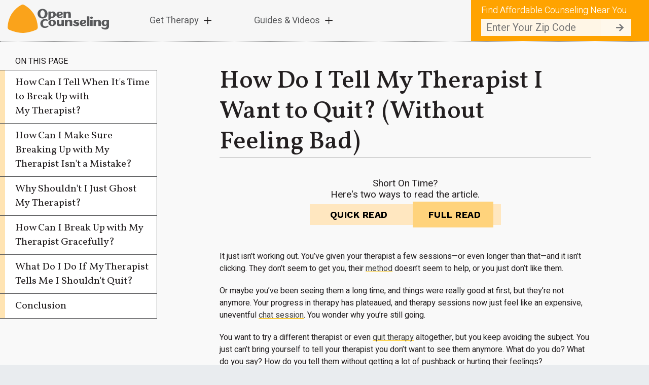

--- FILE ---
content_type: text/html; charset=UTF-8
request_url: https://blog.opencounseling.com/how-do-i-break-up-with-my-therapist/
body_size: 38905
content:
<!DOCTYPE html>
<html lang="en-US" class="no-js">
	<head>
		<meta charset="UTF-8">
		<title>How Do I Tell My Therapist I Want to Quit? (Without Feeling Bad) : OpenCounseling</title>

		<link href="//www.google-analytics.com" rel="dns-prefetch">
        <link href="https://blog.opencounseling.com/wp-content/themes/OpenCounseling/img/favicon.ico" rel="shortcut icon">
		<meta name="apple-mobile-web-app-capable" content="yes">

		<meta http-equiv="X-UA-Compatible" content="IE=edge,chrome=1">
		<meta name="viewport" content="width=device-width, initial-scale=1.0">
		<meta name="google-site-verification" content="djl_roVWguPCoJOd--3seAzu03V_xJOES6kjPR1N-xc" />

<!-- Google Tag Manager -->
<script type="9745ec96900ad523b8fbdd3d-text/javascript">(function(w,d,s,l,i){w[l]=w[l]||[];w[l].push({'gtm.start':
new Date().getTime(),event:'gtm.js'});var f=d.getElementsByTagName(s)[0],
j=d.createElement(s),dl=l!='dataLayer'?'&l='+l:'';j.async=true;j.src=
'https://www.googletagmanager.com/gtm.js?id='+i+dl;f.parentNode.insertBefore(j,f);
})(window,document,'script','dataLayer','GTM-PMCSFHP');</script>
<!-- End Google Tag Manager -->

		<script type="9745ec96900ad523b8fbdd3d-text/javascript" src="https://app.termly.io/resource-blocker/d95b8780-8b9b-4239-b907-ececa325e9f2">
			</script><meta name='robots' content='index, follow, max-image-preview:large, max-snippet:-1, max-video-preview:-1' />

	<!-- This site is optimized with the Yoast SEO plugin v26.6 - https://yoast.com/wordpress/plugins/seo/ -->
	<link rel="canonical" href="https://blog.opencounseling.com/how-do-i-break-up-with-my-therapist/" />
	<meta property="og:locale" content="en_US" />
	<meta property="og:type" content="article" />
	<meta property="og:title" content="How Do I Tell My Therapist I Want to Quit? (Without Feeling Bad)" />
	<meta property="og:url" content="https://blog.opencounseling.com/how-do-i-break-up-with-my-therapist/" />
	<meta property="og:site_name" content="OpenCounseling" />
	<meta property="article:publisher" content="https://www.facebook.com/OpenCounseling" />
	<meta property="article:published_time" content="2022-12-01T00:28:15+00:00" />
	<meta property="article:modified_time" content="2023-08-16T00:45:51+00:00" />
	<meta name="author" content="Stephanie Hairston" />
	<meta name="twitter:card" content="summary_large_image" />
	<meta name="twitter:creator" content="@Open_Counseling" />
	<meta name="twitter:site" content="@Open_Counseling" />
	<meta name="twitter:label1" content="Written by" />
	<meta name="twitter:data1" content="Stephanie Hairston" />
	<script type="application/ld+json" class="yoast-schema-graph">{"@context":"https://schema.org","@graph":[{"@type":"Article","@id":"https://blog.opencounseling.com/how-do-i-break-up-with-my-therapist/#article","isPartOf":{"@id":"https://blog.opencounseling.com/how-do-i-break-up-with-my-therapist/"},"author":{"name":"Stephanie Hairston","@id":"https://blog.opencounseling.com/#/schema/person/d8ff38058ebb5375314d2510b63924d9"},"headline":"How Do I Tell My Therapist I Want to Quit? (Without Feeling Bad)","datePublished":"2022-12-01T00:28:15+00:00","dateModified":"2023-08-16T00:45:51+00:00","mainEntityOfPage":{"@id":"https://blog.opencounseling.com/how-do-i-break-up-with-my-therapist/"},"wordCount":13,"publisher":{"@id":"https://blog.opencounseling.com/#organization"},"keywords":["challenges in therapy","how therapy works","making therapy successful","questions about therapy","quitting therapy","therapy faqs","therapy goals","therapy relationship","therapy tips","working with a therapist"],"articleSection":["Succeeding at Therapy"],"inLanguage":"en-US"},{"@type":"WebPage","@id":"https://blog.opencounseling.com/how-do-i-break-up-with-my-therapist/","url":"https://blog.opencounseling.com/how-do-i-break-up-with-my-therapist/","name":"How Do I Tell My Therapist I Want to Quit? (Without Feeling Bad)","isPartOf":{"@id":"https://blog.opencounseling.com/#website"},"datePublished":"2022-12-01T00:28:15+00:00","dateModified":"2023-08-16T00:45:51+00:00","breadcrumb":{"@id":"https://blog.opencounseling.com/how-do-i-break-up-with-my-therapist/#breadcrumb"},"inLanguage":"en-US","potentialAction":{"@type":"ListenAction","target":"https://blog.opencounseling.com/how-do-i-break-up-with-my-therapist/#podcast_player_11677","object":{"@id":"https://blog.opencounseling.com/how-do-i-break-up-with-my-therapist/#/schema/podcast"}},"mainEntityOfPage":"https://blog.opencounseling.com/how-do-i-break-up-with-my-therapist/#/schema/podcast"},{"@type":"BreadcrumbList","@id":"https://blog.opencounseling.com/how-do-i-break-up-with-my-therapist/#breadcrumb","itemListElement":[{"@type":"ListItem","position":1,"name":"Home","item":"https://blog.opencounseling.com/"},{"@type":"ListItem","position":2,"name":"Latest Posts","item":"https://blog.opencounseling.com/blog/"},{"@type":"ListItem","position":3,"name":"How Do I Tell My Therapist I Want to Quit? (Without Feeling Bad)"}]},{"@type":"WebSite","@id":"https://blog.opencounseling.com/#website","url":"https://blog.opencounseling.com/","name":"OpenCounseling","description":"OpenCounseling makes therapy available to everyone with resources, guides and videos.","publisher":{"@id":"https://blog.opencounseling.com/#organization"},"potentialAction":[{"@type":"SearchAction","target":{"@type":"EntryPoint","urlTemplate":"https://blog.opencounseling.com/?s={search_term_string}"},"query-input":{"@type":"PropertyValueSpecification","valueRequired":true,"valueName":"search_term_string"}}],"inLanguage":"en-US"},{"@type":"Organization","@id":"https://blog.opencounseling.com/#organization","name":"OpenCounseling","url":"https://blog.opencounseling.com/","logo":{"@type":"ImageObject","inLanguage":"en-US","@id":"https://blog.opencounseling.com/#/schema/logo/image/","url":"https://blog.opencounseling.com/wp-content/uploads/2022/02/opencounseling-logo.svg","contentUrl":"https://blog.opencounseling.com/wp-content/uploads/2022/02/opencounseling-logo.svg","width":688,"height":195,"caption":"OpenCounseling"},"image":{"@id":"https://blog.opencounseling.com/#/schema/logo/image/"},"sameAs":["https://www.facebook.com/OpenCounseling","https://x.com/Open_Counseling"]},{"@type":"Person","@id":"https://blog.opencounseling.com/#/schema/person/d8ff38058ebb5375314d2510b63924d9","name":"Stephanie Hairston","image":{"@type":"ImageObject","inLanguage":"en-US","@id":"https://blog.opencounseling.com/#/schema/person/image/","url":"https://secure.gravatar.com/avatar/67ca9a0b420a86e48e67c01313473d2bddbb7066b39c45590e5cfd9c99b5528b?s=96&d=mm&r=g","contentUrl":"https://secure.gravatar.com/avatar/67ca9a0b420a86e48e67c01313473d2bddbb7066b39c45590e5cfd9c99b5528b?s=96&d=mm&r=g","caption":"Stephanie Hairston"},"description":"Stephanie Hairston is a freelance mental health writer who spent several years in the field of adult mental health before transitioning to professional writing and editing. As a clinical social worker, she provided group and individual therapy, crisis intervention services, and psychological assessments.","url":"https://blog.opencounseling.com/author/stephanie/"}]}</script>
	<!-- / Yoast SEO plugin. -->


<link rel="alternate" type="application/rss+xml" title="OpenCounseling &raquo; Feed" href="https://blog.opencounseling.com/feed/" />
<link rel="alternate" type="application/rss+xml" title="OpenCounseling &raquo; Comments Feed" href="https://blog.opencounseling.com/comments/feed/" />
<link rel="alternate" title="oEmbed (JSON)" type="application/json+oembed" href="https://blog.opencounseling.com/wp-json/oembed/1.0/embed?url=https%3A%2F%2Fblog.opencounseling.com%2Fhow-do-i-break-up-with-my-therapist%2F" />
<link rel="alternate" title="oEmbed (XML)" type="text/xml+oembed" href="https://blog.opencounseling.com/wp-json/oembed/1.0/embed?url=https%3A%2F%2Fblog.opencounseling.com%2Fhow-do-i-break-up-with-my-therapist%2F&#038;format=xml" />
<style id='wp-img-auto-sizes-contain-inline-css' type='text/css'>
img:is([sizes=auto i],[sizes^="auto," i]){contain-intrinsic-size:3000px 1500px}
/*# sourceURL=wp-img-auto-sizes-contain-inline-css */
</style>
<style id='wp-emoji-styles-inline-css' type='text/css'>

	img.wp-smiley, img.emoji {
		display: inline !important;
		border: none !important;
		box-shadow: none !important;
		height: 1em !important;
		width: 1em !important;
		margin: 0 0.07em !important;
		vertical-align: -0.1em !important;
		background: none !important;
		padding: 0 !important;
	}
/*# sourceURL=wp-emoji-styles-inline-css */
</style>
<style id='wp-block-library-inline-css' type='text/css'>
:root{--wp-block-synced-color:#7a00df;--wp-block-synced-color--rgb:122,0,223;--wp-bound-block-color:var(--wp-block-synced-color);--wp-editor-canvas-background:#ddd;--wp-admin-theme-color:#007cba;--wp-admin-theme-color--rgb:0,124,186;--wp-admin-theme-color-darker-10:#006ba1;--wp-admin-theme-color-darker-10--rgb:0,107,160.5;--wp-admin-theme-color-darker-20:#005a87;--wp-admin-theme-color-darker-20--rgb:0,90,135;--wp-admin-border-width-focus:2px}@media (min-resolution:192dpi){:root{--wp-admin-border-width-focus:1.5px}}.wp-element-button{cursor:pointer}:root .has-very-light-gray-background-color{background-color:#eee}:root .has-very-dark-gray-background-color{background-color:#313131}:root .has-very-light-gray-color{color:#eee}:root .has-very-dark-gray-color{color:#313131}:root .has-vivid-green-cyan-to-vivid-cyan-blue-gradient-background{background:linear-gradient(135deg,#00d084,#0693e3)}:root .has-purple-crush-gradient-background{background:linear-gradient(135deg,#34e2e4,#4721fb 50%,#ab1dfe)}:root .has-hazy-dawn-gradient-background{background:linear-gradient(135deg,#faaca8,#dad0ec)}:root .has-subdued-olive-gradient-background{background:linear-gradient(135deg,#fafae1,#67a671)}:root .has-atomic-cream-gradient-background{background:linear-gradient(135deg,#fdd79a,#004a59)}:root .has-nightshade-gradient-background{background:linear-gradient(135deg,#330968,#31cdcf)}:root .has-midnight-gradient-background{background:linear-gradient(135deg,#020381,#2874fc)}:root{--wp--preset--font-size--normal:16px;--wp--preset--font-size--huge:42px}.has-regular-font-size{font-size:1em}.has-larger-font-size{font-size:2.625em}.has-normal-font-size{font-size:var(--wp--preset--font-size--normal)}.has-huge-font-size{font-size:var(--wp--preset--font-size--huge)}.has-text-align-center{text-align:center}.has-text-align-left{text-align:left}.has-text-align-right{text-align:right}.has-fit-text{white-space:nowrap!important}#end-resizable-editor-section{display:none}.aligncenter{clear:both}.items-justified-left{justify-content:flex-start}.items-justified-center{justify-content:center}.items-justified-right{justify-content:flex-end}.items-justified-space-between{justify-content:space-between}.screen-reader-text{border:0;clip-path:inset(50%);height:1px;margin:-1px;overflow:hidden;padding:0;position:absolute;width:1px;word-wrap:normal!important}.screen-reader-text:focus{background-color:#ddd;clip-path:none;color:#444;display:block;font-size:1em;height:auto;left:5px;line-height:normal;padding:15px 23px 14px;text-decoration:none;top:5px;width:auto;z-index:100000}html :where(.has-border-color){border-style:solid}html :where([style*=border-top-color]){border-top-style:solid}html :where([style*=border-right-color]){border-right-style:solid}html :where([style*=border-bottom-color]){border-bottom-style:solid}html :where([style*=border-left-color]){border-left-style:solid}html :where([style*=border-width]){border-style:solid}html :where([style*=border-top-width]){border-top-style:solid}html :where([style*=border-right-width]){border-right-style:solid}html :where([style*=border-bottom-width]){border-bottom-style:solid}html :where([style*=border-left-width]){border-left-style:solid}html :where(img[class*=wp-image-]){height:auto;max-width:100%}:where(figure){margin:0 0 1em}html :where(.is-position-sticky){--wp-admin--admin-bar--position-offset:var(--wp-admin--admin-bar--height,0px)}@media screen and (max-width:600px){html :where(.is-position-sticky){--wp-admin--admin-bar--position-offset:0px}}

/*# sourceURL=wp-block-library-inline-css */
</style><style id='global-styles-inline-css' type='text/css'>
:root{--wp--preset--aspect-ratio--square: 1;--wp--preset--aspect-ratio--4-3: 4/3;--wp--preset--aspect-ratio--3-4: 3/4;--wp--preset--aspect-ratio--3-2: 3/2;--wp--preset--aspect-ratio--2-3: 2/3;--wp--preset--aspect-ratio--16-9: 16/9;--wp--preset--aspect-ratio--9-16: 9/16;--wp--preset--color--black: #000000;--wp--preset--color--cyan-bluish-gray: #abb8c3;--wp--preset--color--white: #ffffff;--wp--preset--color--pale-pink: #f78da7;--wp--preset--color--vivid-red: #cf2e2e;--wp--preset--color--luminous-vivid-orange: #ff6900;--wp--preset--color--luminous-vivid-amber: #fcb900;--wp--preset--color--light-green-cyan: #7bdcb5;--wp--preset--color--vivid-green-cyan: #00d084;--wp--preset--color--pale-cyan-blue: #8ed1fc;--wp--preset--color--vivid-cyan-blue: #0693e3;--wp--preset--color--vivid-purple: #9b51e0;--wp--preset--gradient--vivid-cyan-blue-to-vivid-purple: linear-gradient(135deg,rgb(6,147,227) 0%,rgb(155,81,224) 100%);--wp--preset--gradient--light-green-cyan-to-vivid-green-cyan: linear-gradient(135deg,rgb(122,220,180) 0%,rgb(0,208,130) 100%);--wp--preset--gradient--luminous-vivid-amber-to-luminous-vivid-orange: linear-gradient(135deg,rgb(252,185,0) 0%,rgb(255,105,0) 100%);--wp--preset--gradient--luminous-vivid-orange-to-vivid-red: linear-gradient(135deg,rgb(255,105,0) 0%,rgb(207,46,46) 100%);--wp--preset--gradient--very-light-gray-to-cyan-bluish-gray: linear-gradient(135deg,rgb(238,238,238) 0%,rgb(169,184,195) 100%);--wp--preset--gradient--cool-to-warm-spectrum: linear-gradient(135deg,rgb(74,234,220) 0%,rgb(151,120,209) 20%,rgb(207,42,186) 40%,rgb(238,44,130) 60%,rgb(251,105,98) 80%,rgb(254,248,76) 100%);--wp--preset--gradient--blush-light-purple: linear-gradient(135deg,rgb(255,206,236) 0%,rgb(152,150,240) 100%);--wp--preset--gradient--blush-bordeaux: linear-gradient(135deg,rgb(254,205,165) 0%,rgb(254,45,45) 50%,rgb(107,0,62) 100%);--wp--preset--gradient--luminous-dusk: linear-gradient(135deg,rgb(255,203,112) 0%,rgb(199,81,192) 50%,rgb(65,88,208) 100%);--wp--preset--gradient--pale-ocean: linear-gradient(135deg,rgb(255,245,203) 0%,rgb(182,227,212) 50%,rgb(51,167,181) 100%);--wp--preset--gradient--electric-grass: linear-gradient(135deg,rgb(202,248,128) 0%,rgb(113,206,126) 100%);--wp--preset--gradient--midnight: linear-gradient(135deg,rgb(2,3,129) 0%,rgb(40,116,252) 100%);--wp--preset--font-size--small: 13px;--wp--preset--font-size--medium: 20px;--wp--preset--font-size--large: 36px;--wp--preset--font-size--x-large: 42px;--wp--preset--spacing--20: 0.44rem;--wp--preset--spacing--30: 0.67rem;--wp--preset--spacing--40: 1rem;--wp--preset--spacing--50: 1.5rem;--wp--preset--spacing--60: 2.25rem;--wp--preset--spacing--70: 3.38rem;--wp--preset--spacing--80: 5.06rem;--wp--preset--shadow--natural: 6px 6px 9px rgba(0, 0, 0, 0.2);--wp--preset--shadow--deep: 12px 12px 50px rgba(0, 0, 0, 0.4);--wp--preset--shadow--sharp: 6px 6px 0px rgba(0, 0, 0, 0.2);--wp--preset--shadow--outlined: 6px 6px 0px -3px rgb(255, 255, 255), 6px 6px rgb(0, 0, 0);--wp--preset--shadow--crisp: 6px 6px 0px rgb(0, 0, 0);}:where(.is-layout-flex){gap: 0.5em;}:where(.is-layout-grid){gap: 0.5em;}body .is-layout-flex{display: flex;}.is-layout-flex{flex-wrap: wrap;align-items: center;}.is-layout-flex > :is(*, div){margin: 0;}body .is-layout-grid{display: grid;}.is-layout-grid > :is(*, div){margin: 0;}:where(.wp-block-columns.is-layout-flex){gap: 2em;}:where(.wp-block-columns.is-layout-grid){gap: 2em;}:where(.wp-block-post-template.is-layout-flex){gap: 1.25em;}:where(.wp-block-post-template.is-layout-grid){gap: 1.25em;}.has-black-color{color: var(--wp--preset--color--black) !important;}.has-cyan-bluish-gray-color{color: var(--wp--preset--color--cyan-bluish-gray) !important;}.has-white-color{color: var(--wp--preset--color--white) !important;}.has-pale-pink-color{color: var(--wp--preset--color--pale-pink) !important;}.has-vivid-red-color{color: var(--wp--preset--color--vivid-red) !important;}.has-luminous-vivid-orange-color{color: var(--wp--preset--color--luminous-vivid-orange) !important;}.has-luminous-vivid-amber-color{color: var(--wp--preset--color--luminous-vivid-amber) !important;}.has-light-green-cyan-color{color: var(--wp--preset--color--light-green-cyan) !important;}.has-vivid-green-cyan-color{color: var(--wp--preset--color--vivid-green-cyan) !important;}.has-pale-cyan-blue-color{color: var(--wp--preset--color--pale-cyan-blue) !important;}.has-vivid-cyan-blue-color{color: var(--wp--preset--color--vivid-cyan-blue) !important;}.has-vivid-purple-color{color: var(--wp--preset--color--vivid-purple) !important;}.has-black-background-color{background-color: var(--wp--preset--color--black) !important;}.has-cyan-bluish-gray-background-color{background-color: var(--wp--preset--color--cyan-bluish-gray) !important;}.has-white-background-color{background-color: var(--wp--preset--color--white) !important;}.has-pale-pink-background-color{background-color: var(--wp--preset--color--pale-pink) !important;}.has-vivid-red-background-color{background-color: var(--wp--preset--color--vivid-red) !important;}.has-luminous-vivid-orange-background-color{background-color: var(--wp--preset--color--luminous-vivid-orange) !important;}.has-luminous-vivid-amber-background-color{background-color: var(--wp--preset--color--luminous-vivid-amber) !important;}.has-light-green-cyan-background-color{background-color: var(--wp--preset--color--light-green-cyan) !important;}.has-vivid-green-cyan-background-color{background-color: var(--wp--preset--color--vivid-green-cyan) !important;}.has-pale-cyan-blue-background-color{background-color: var(--wp--preset--color--pale-cyan-blue) !important;}.has-vivid-cyan-blue-background-color{background-color: var(--wp--preset--color--vivid-cyan-blue) !important;}.has-vivid-purple-background-color{background-color: var(--wp--preset--color--vivid-purple) !important;}.has-black-border-color{border-color: var(--wp--preset--color--black) !important;}.has-cyan-bluish-gray-border-color{border-color: var(--wp--preset--color--cyan-bluish-gray) !important;}.has-white-border-color{border-color: var(--wp--preset--color--white) !important;}.has-pale-pink-border-color{border-color: var(--wp--preset--color--pale-pink) !important;}.has-vivid-red-border-color{border-color: var(--wp--preset--color--vivid-red) !important;}.has-luminous-vivid-orange-border-color{border-color: var(--wp--preset--color--luminous-vivid-orange) !important;}.has-luminous-vivid-amber-border-color{border-color: var(--wp--preset--color--luminous-vivid-amber) !important;}.has-light-green-cyan-border-color{border-color: var(--wp--preset--color--light-green-cyan) !important;}.has-vivid-green-cyan-border-color{border-color: var(--wp--preset--color--vivid-green-cyan) !important;}.has-pale-cyan-blue-border-color{border-color: var(--wp--preset--color--pale-cyan-blue) !important;}.has-vivid-cyan-blue-border-color{border-color: var(--wp--preset--color--vivid-cyan-blue) !important;}.has-vivid-purple-border-color{border-color: var(--wp--preset--color--vivid-purple) !important;}.has-vivid-cyan-blue-to-vivid-purple-gradient-background{background: var(--wp--preset--gradient--vivid-cyan-blue-to-vivid-purple) !important;}.has-light-green-cyan-to-vivid-green-cyan-gradient-background{background: var(--wp--preset--gradient--light-green-cyan-to-vivid-green-cyan) !important;}.has-luminous-vivid-amber-to-luminous-vivid-orange-gradient-background{background: var(--wp--preset--gradient--luminous-vivid-amber-to-luminous-vivid-orange) !important;}.has-luminous-vivid-orange-to-vivid-red-gradient-background{background: var(--wp--preset--gradient--luminous-vivid-orange-to-vivid-red) !important;}.has-very-light-gray-to-cyan-bluish-gray-gradient-background{background: var(--wp--preset--gradient--very-light-gray-to-cyan-bluish-gray) !important;}.has-cool-to-warm-spectrum-gradient-background{background: var(--wp--preset--gradient--cool-to-warm-spectrum) !important;}.has-blush-light-purple-gradient-background{background: var(--wp--preset--gradient--blush-light-purple) !important;}.has-blush-bordeaux-gradient-background{background: var(--wp--preset--gradient--blush-bordeaux) !important;}.has-luminous-dusk-gradient-background{background: var(--wp--preset--gradient--luminous-dusk) !important;}.has-pale-ocean-gradient-background{background: var(--wp--preset--gradient--pale-ocean) !important;}.has-electric-grass-gradient-background{background: var(--wp--preset--gradient--electric-grass) !important;}.has-midnight-gradient-background{background: var(--wp--preset--gradient--midnight) !important;}.has-small-font-size{font-size: var(--wp--preset--font-size--small) !important;}.has-medium-font-size{font-size: var(--wp--preset--font-size--medium) !important;}.has-large-font-size{font-size: var(--wp--preset--font-size--large) !important;}.has-x-large-font-size{font-size: var(--wp--preset--font-size--x-large) !important;}
/*# sourceURL=global-styles-inline-css */
</style>

<style id='classic-theme-styles-inline-css' type='text/css'>
/*! This file is auto-generated */
.wp-block-button__link{color:#fff;background-color:#32373c;border-radius:9999px;box-shadow:none;text-decoration:none;padding:calc(.667em + 2px) calc(1.333em + 2px);font-size:1.125em}.wp-block-file__button{background:#32373c;color:#fff;text-decoration:none}
/*# sourceURL=/wp-includes/css/classic-themes.min.css */
</style>
<link rel='stylesheet' id='svg-flags-core-css-css' href='https://blog.opencounseling.com/wp-content/plugins/svg-flags-lite/assets/flag-icon-css/css/flag-icon.min.css?ver=1763056342' type='text/css' media='all' />
<link rel='stylesheet' id='svg-flags-block-css-css' href='https://blog.opencounseling.com/wp-content/plugins/svg-flags-lite/assets/css/block.styles.css?ver=https://blog.opencounseling.com/wp-content/plugins/svg-flags-lite/assets/css/block.styles.css' type='text/css' media='all' />
<link rel='stylesheet' id='contact-form-7-css' href='https://blog.opencounseling.com/wp-content/plugins/contact-form-7/includes/css/styles.css?ver=6.1.4' type='text/css' media='all' />
<link rel='stylesheet' id='svg-flags-plugin-css-css' href='https://blog.opencounseling.com/wp-content/plugins/svg-flags-lite/assets/css/frontend.css?ver=1763056341' type='text/css' media='all' />
<link rel='stylesheet' id='bootstrap-css' href='https://blog.opencounseling.com/wp-content/themes/OpenCounseling/css/libs/bootstrap.css?ver=1.0.0' type='text/css' media='all' />
<link rel='stylesheet' id='style-css' href='https://blog.opencounseling.com/wp-content/themes/OpenCounseling/style.css?ver=1.0' type='text/css' media='all' />
<link rel='stylesheet' id='theme-styles-css' href='https://blog.opencounseling.com/wp-content/themes/OpenCounseling/css/theme-styles.css?ver=1.0' type='text/css' media='all' />
	<script type="9745ec96900ad523b8fbdd3d-text/javascript">function opencounselingFormInit(){window.ocFormAttempts = window.ocFormAttempts || 0;if (window.ocFormAttempts > 4) return;if (window.OpenCounselingForm) {window.OpenCounselingForm.init();} else {window.ocFormAttempts++;setTimeout(opencounselingFormInit, 500);}}</script>
	<script type="9745ec96900ad523b8fbdd3d-text/javascript" src="https://blog.opencounseling.com/wp-includes/js/jquery/jquery.min.js?ver=3.7.1" id="jquery-core-js"></script>
<script type="9745ec96900ad523b8fbdd3d-text/javascript" src="https://blog.opencounseling.com/wp-includes/js/jquery/jquery-migrate.min.js?ver=3.4.1" id="jquery-migrate-js"></script>
<script type="9745ec96900ad523b8fbdd3d-text/javascript" src="https://blog.opencounseling.com/wp-content/themes/OpenCounseling/js/adopt-words.bundle.js?ver=1.0.0" id="orphans-js"></script>
<script type="9745ec96900ad523b8fbdd3d-text/javascript" src="https://blog.opencounseling.com/wp-content/themes/OpenCounseling/js/scripts.js?ver=1.0.0" id="scripts-js"></script>
<link rel="https://api.w.org/" href="https://blog.opencounseling.com/wp-json/" /><link rel="alternate" title="JSON" type="application/json" href="https://blog.opencounseling.com/wp-json/wp/v2/posts/11677" /><link rel="EditURI" type="application/rsd+xml" title="RSD" href="https://blog.opencounseling.com/xmlrpc.php?rsd" />
<link rel='shortlink' href='https://blog.opencounseling.com/?p=11677' />

<link rel="alternate" type="application/rss+xml" title="Podcast RSS feed" href="https://blog.opencounseling.com/feed/podcast" />

<link rel="icon" href="https://blog.opencounseling.com/wp-content/uploads/2022/05/cropped-fav-icon-32x32.png" sizes="32x32" />
<link rel="icon" href="https://blog.opencounseling.com/wp-content/uploads/2022/05/cropped-fav-icon-192x192.png" sizes="192x192" />
<link rel="apple-touch-icon" href="https://blog.opencounseling.com/wp-content/uploads/2022/05/cropped-fav-icon-180x180.png" />
<meta name="msapplication-TileImage" content="https://blog.opencounseling.com/wp-content/uploads/2022/05/cropped-fav-icon-270x270.png" />
		<style type="text/css" id="wp-custom-css">
			/* Lookup therapist license mobile usability */
.page-id-7314 .element-lists {line-height:1.6em !important;}

/*suicide hotline*/
.page-id-7544 .svg-flag {margin-right:15px;vertical-align:top !important;top:2px;}
.page-id-7544 .hrbetween {margin-left: 9px;}
.page-id-7544 .hotlines {padding-left: 3.2em; text-indent: -3.2em;}
.page-id-7544 .hotlines p {margin-bottom:35px;}
.page-id-7544 .hotlines a {margin-right:10px;}
.page-id-7544 .countryname {font-weight: 500; font-size:24px;}
.page-id-7544 a.link-arrow{font-weight:400 !important;}
.page-id-7544 .content-text a {text-decoration-thickness: 1px;}

/*bh ts and bh review*/
@media only screen and (max-width: 768px) {
	.postid-1871 .alignright{float:none;display:block;margin:auto;}
}

.content-text ul li {
    padding-left: 1em;
    text-indent: -1em;
}
 

.annotation-cta {font-size:16px !important;}

.textStar b {font-weight:500 !important;}

.castos-player .play-progress .play-pause-controls .play-btn {background: #ffa300 no-repeat 14px 11px !important; }
.player__podcast-title{display:none !important;}

.bh-button-green {     background-color: #59af49  !important;
    border-color: #59af49  !important;
    border-radius: 24px !important;
    	font-weight:400 !important;
    color: #fff !important;}
 
.bh-button-green .btn:hover, .btn:focus, .btn:active, .btn.active {
    color: #fff !important;
    background-color: #59af49  !important;
    border-color: #59af49  !important; /*set the color you want here*/
	font-weight:400 !important;
}

a.link-arrow span {white-space:normal !important}

/* Branding on the banner */
a#CybotCookiebotDialogPoweredbyCybot,
div#CybotCookiebotDialogPoweredByText {
  display: none;
}

/* Branding on the widget */
#CookiebotWidget .CookiebotWidget-body .CookiebotWidget-main-logo {
    display: none;
}		</style>
		


					<style>
				.zip-code-header {
					background-color: #ffa300;
					box-shadow: 20px 0px #ffa300,
					1500px 0px #ffa300,
					1000px 0px #ffa300,
					500px 0px #ffa300,
					250px 0px #ffa300;
				}
			</style>
				
											<link rel='stylesheet' id='ssp-castos-player-css' href='https://blog.opencounseling.com/wp-content/plugins/seriously-simple-podcasting/assets/css/castos-player.min.css?ver=3.14.1' type='text/css' media='all' />
</head>
	<body class="wp-singular post-template-default single single-post postid-11677 single-format-standard wp-custom-logo wp-theme-OpenCounseling how-do-i-break-up-with-my-therapist">
		<header class="is_sticky">
			<div class="container-fluid p-rl-15">
				<div class="header">
					<div class="header__left">
						<div id="btn-menu">
							<span></span>
							<span></span>
							<span></span>
							<span></span>
						</div><!-- /btn-menu -->
						<div class="logo-desktop">
															<a href="https://www.opencounseling.com">
									<?xml version="1.0" encoding="UTF-8"?> <svg xmlns="http://www.w3.org/2000/svg" xmlns:xlink="http://www.w3.org/1999/xlink" version="1.1" id="Layer_1" x="0px" y="0px" viewBox="0 0 688.57 195.14" style="enable-background:new 0 0 688.57 195.14;" xml:space="preserve"> <g> <defs><rect id="SVGID_1_" width="688.57" height="195.14"></rect></defs> <clipPath id="SVGID_2_"> <use xlink:href="#SVGID_1_" style="overflow:visible;"></use></clipPath> <path fill="#FAA31B" d="M103.15,195.14c-1.49,0-2.96-0.04-4.37-0.1c-20.55-1.01-41.67-5.05-62.76-12.01 c-8.34-2.75-16.61-5.9-24.93-9.5c-7.01-3.03-11.44-10.1-11.07-17.72c0.07-1.36,0.15-2.69,0.26-4.01 c4.09-51.76,23.01-92.43,57.85-124.32C69.23,17.32,81.2,8.83,93.85,2.13c5.42-2.87,11.92-2.83,17.34,0.04 c13.03,6.89,25.17,15.61,36.79,26.4c28.13,26.13,45.57,58.13,53.3,97.84c1.82,9.34,3.01,19.08,3.56,29.11 c0.43,7.72-3.93,14.92-11.01,18.01c-20.65,9-40.83,15.1-61.08,18.51C123.65,193.58,113.01,195.14,103.15,195.14"></path> <path fill="#58595B" d="M237.29,39.32c-10.96,0-15.19,13.9-15.19,23.38c0,9.48,4.24,23.47,15.19,23.47 c10.96,0,15.19-13.99,15.19-23.47C252.48,53.22,248.25,39.32,237.29,39.32 M237.29,29.56c19.06,0,33.88,14.09,33.88,33.14 c0,19.06-14.82,33.23-33.88,33.23s-33.88-14.18-33.88-33.23C203.41,43.64,218.23,29.56,237.29,29.56"></path> <path fill="#58595B" d="M346.93,66.94c-0.09,1.01,0.37,1.1,1.38,1.1c5.8,0,13.35-0.74,13.35-5.98c0-3.22-2.03-5.34-6.72-5.34 C351.8,56.72,347.66,59.2,346.93,66.94 M355.58,48.43c9.02,0,19.24,3.41,19.24,14.09c0,12.15-12.98,13.81-24.49,13.81 c-1.93,0-2.58,0.37-2.58,1.19c0,4.42,4.24,6.35,9.02,6.35c7.92,0,9.3-3.68,13.44-3.68c2.67,0,3.59,1.66,3.59,3.31 c0,1.93-1.66,4.33-4.79,5.99c-4.24,2.21-7.64,3.22-13.81,3.22c-15.19,0-24.03-9.21-24.03-21.82 C331.18,56.44,341.5,48.43,355.58,48.43"></path> <path fill="#58595B" d="M392.31,49.08c1.56,0,2.39,1.29,3.04,2.49c0.64,1.2,1.01,2.39,1.84,2.39c2.21,0,2.58-5.52,14.36-5.52 c13.44,0,17.58,6.81,17.58,15.01v26.51c0,1.11-0.83,1.93-2.03,1.93h-12.52c-1.2,0-2.12-0.83-2.12-1.93V68.5 c0-5.89-1.47-8.93-7.82-8.93c-6.26,0-8.56,4.14-8.56,11.14v19.24c0,1.11-0.74,1.93-1.93,1.93h-12.61c-1.11,0-2.03-0.83-2.03-1.93 V51.1c0-1.2,0.92-2.03,2.03-2.03H392.31z"></path> <path fill="#58595B" d="M252.79,99.86c7.73,0,20.34,1.51,20.34,8.91c0,1.68-1.34,3.61-4.03,3.61c-2.77,0-4.46-3.02-12.44-3.02 c-9.25,0-17.06,7.4-17.06,22.27c0,14.2,7.9,19.33,16.81,19.33c9.5,0,12.86-5.72,17.73-5.72c2.1,0,3.53,1.35,3.53,3.53 c0,2.61-1.93,4.04-4.79,6.05c-5.21,3.61-12.53,5.88-20.43,5.88c-17.06,0-30.09-11.85-30.09-29.25 C222.36,111.79,236.23,99.86,252.79,99.86"></path> <path fill="#58595B" d="M302.58,112.59c-5.89,0-8.84,6.26-8.84,13.44c0,7.36,2.95,13.72,8.84,13.72c6.26,0,9.11-6.35,9.11-13.72 C311.69,118.85,308.84,112.59,302.58,112.59 M302.58,104.02c14.55,0,26.05,9.85,26.05,22c0,12.24-11.51,22.28-26.05,22.28 c-14.27,0-25.69-10.04-25.69-22.28C276.89,113.88,288.31,104.02,302.58,104.02"></path> <path fill="#58595B" d="M366.01,125.75v-19.24c0-1.11,0.74-1.93,1.93-1.93h12.61c1.1,0,2.02,0.83,2.02,1.93v38.94 c0,1.2-0.92,2.03-2.02,2.03h-11.42c-1.2,0-1.93-0.92-2.39-1.93c-0.83-1.75-1.2-1.93-1.66-1.93c-1.93,0-3.22,4.7-13.63,4.7 c-13.44,0-17.58-8.01-17.58-16.21v-25.59c0-1.11,0.83-1.93,2.03-1.93h12.52c1.2,0,2.12,0.83,2.12,1.93v21.45 c0,5.89,1.47,8.93,7.82,8.93C364.62,136.89,366.01,132.75,366.01,125.75"></path> <path fill="#58595B" d="M402,104.67c1.56,0,2.39,1.29,3.04,2.49c0.64,1.2,1.01,2.39,1.84,2.39c2.21,0,2.58-5.52,14.36-5.52 c13.44,0,17.58,6.81,17.58,15.01v26.51c0,1.11-0.83,1.93-2.03,1.93h-12.52c-1.2,0-2.12-0.83-2.12-1.93V124.1 c0-5.89-1.47-8.93-7.82-8.93c-6.26,0-8.56,4.14-8.56,11.14v19.24c0,1.11-0.74,1.93-1.93,1.93h-12.61c-1.11,0-2.03-0.83-2.03-1.93 V106.7c0-1.2,0.92-2.03,2.03-2.03H402z"></path> <path fill="#58595B" d="M442.87,136.81c0-1.75,1.2-3.31,3.78-3.31c3.77,0,6.54,5.25,16.39,5.25c3.22,0,5.71-0.83,5.71-2.94 c0-5.99-20.44-2.95-20.44-17.03c0-11.51,11.51-14.09,18.41-14.09c3.87,0,17.86,0.46,17.86,7.36c0,2.21-1.2,4.05-3.5,4.05 c-3.41,0-8.65-2.21-13.35-2.21c-3.13,0-4.42,1.01-4.42,2.49c0,5.43,23.01,1.01,23.01,17.58c0,10.49-9.57,15.47-19.24,15.47 c-8.47,0-15.1-1.66-22.65-8.65C443.42,139.85,442.87,138.01,442.87,136.81"></path> <path fill="#58595B" d="M506.02,123.46c-0.09,1.01,0.37,1.1,1.38,1.1c5.8,0,13.35-0.74,13.35-5.98c0-3.22-2.03-5.34-6.72-5.34 C510.9,113.24,506.76,115.73,506.02,123.46 M514.67,104.96c9.02,0,19.24,3.41,19.24,14.09c0,12.15-12.98,13.81-24.49,13.81 c-1.93,0-2.58,0.37-2.58,1.19c0,4.42,4.24,6.35,9.02,6.35c7.92,0,9.3-3.68,13.44-3.68c2.67,0,3.59,1.66,3.59,3.31 c0,1.93-1.66,4.33-4.79,5.99c-4.24,2.21-7.64,3.22-13.81,3.22c-15.19,0-24.03-9.21-24.03-21.82 C490.28,112.97,500.59,104.96,514.67,104.96"></path> <path fill="#58595B" d="M538.52,145.54V82.67c0-1.2,0.92-1.84,2.02-1.84h12.61c1.2,0,1.93,0.64,1.93,1.84v62.88 c0,1.11-0.74,1.93-1.93,1.93h-12.61C539.44,147.48,538.52,146.65,538.52,145.54"></path> <path fill="#58595B" d="M561.25,145.54v-38.85c0-1.19,0.92-2.02,2.02-2.02h12.61c1.19,0,1.93,0.83,1.93,2.02v38.85 c0,1.11-0.74,1.93-1.93,1.93h-12.61C562.17,147.48,561.25,146.65,561.25,145.54 M569.91,82.48c5.25,0,8.75,2.76,8.75,7.83 c0,5.25-3.5,8.01-8.75,8.01c-5.16,0-9.48-2.76-9.48-8.01C560.42,85.24,564.75,82.48,569.91,82.48"></path> <path fill="#58595B" d="M596.51,104.67c1.56,0,2.39,1.29,3.04,2.49c0.64,1.2,1.01,2.39,1.84,2.39c2.21,0,2.58-5.52,14.36-5.52 c13.44,0,17.59,6.81,17.59,15.01v26.51c0,1.11-0.83,1.93-2.03,1.93h-12.52c-1.2,0-2.12-0.83-2.12-1.93V124.1 c0-5.89-1.47-8.93-7.83-8.93c-6.26,0-8.56,4.14-8.56,11.14v19.24c0,1.11-0.74,1.93-1.93,1.93h-12.61c-1.11,0-2.03-0.83-2.03-1.93 V106.7c0-1.2,0.92-2.03,2.03-2.03H596.51z"></path> <path fill="#58595B" d="M671.9,121.07c0-4.69-1.93-7.36-6.63-7.36c-8.1,0-10.49,6.72-10.49,13.16c0,6.91,2.49,11.88,8.74,11.88 c5.89,0,8.38-4.88,8.38-11.88V121.07z M658.92,159.92c7.18,0,13.72-2.95,13.72-11.78v-2.49c0-1.56-0.74-2.02-1.56-2.02 c-2.58,0-3.41,4.69-13.07,4.69c-12.52,0-20.07-9.21-20.07-21.17c0-12.34,9.21-22.1,25.5-22.1c7.36,0,9.57,2.49,12.43,2.49 c3.78,0,7.36-1.93,10.5-1.93c1.29,0,2.12,0.83,2.21,1.93v41.15c0,13.16-6.9,23.11-23.66,23.11c-8.19,0-16.39-1.66-23.75-7.18 c-3.41-2.58-3.68-3.31-3.68-5.15c0-2.21,1.75-3.96,4.14-3.96c1.2,0,2.58,0.64,4.61,1.56C649.62,158.72,654.41,159.92,658.92,159.92 "></path> <path fill="#58595B" d="M293.53,69.27c0-7,2.49-11.88,8.38-11.88c6.26,0,8.74,5.43,8.74,11.88c0,7.36-2.39,14.09-10.49,14.09 c-4.7,0-6.63-2.67-6.63-7.36V69.27z M292.03,101.36c0.9-0.29,1.5-1.13,1.5-2.08v-7.46c0-1.2,0.46-1.38,0.92-1.38 c0.92,0,3.41,1.1,7.55,1.1c14.45,0,25.5-9.57,25.5-22.28c0-11.33-7.55-21.91-20.07-21.91c-9.21,0-10.04,4.97-12.25,4.97 c-0.83,0-1.29-1.1-1.93-2.21c-0.64-1.11-1.47-2.21-3.04-2.21h-11.23c-1.12,0-2.02,0.91-2.02,2.02v57.69c0,1.24,1.46,1.99,2.4,1.19 C282.83,105.87,287.92,102.68,292.03,101.36"></path> </g> </svg> 								</a>
													</div>
						<div class="logo-mobile">
															<a href="https://www.opencounseling.com">
									<?xml version="1.0" encoding="UTF-8"?> <svg xmlns="http://www.w3.org/2000/svg" viewBox="0 0 506.18 494.57"><defs><style>.cls-1{fill:#ffa300;}.cls-2{fill:#6d6e71;}</style></defs><g id="Layer_2" data-name="Layer 2"><g id="Layer_1-2" data-name="Layer 1"><path class="cls-1" d="M11.57,383.45c0,8.49.15,17-.06,25.46-.08,3.54,1.34,5.35,4.41,7A640.24,640.24,0,0,0,115,458.29c41.24,13.5,83.46,22,126.8,24.29,27.16,1.45,54-2,80.7-6.83,59.33-10.77,115-31.87,168.17-60.11,2.74-1.46,3.89-3,4-6.19,2.15-54-3.22-107.21-19.69-158.8Q421.71,83.79,260.63,14.07a17.5,17.5,0,0,0-15,0C157.84,51.71,92.46,112.93,51.15,199.26c-27.83,58.17-39.1,120.1-39.58,184.19m494.57,4.19c0,9.78.16,19.55-.14,29.32a7.14,7.14,0,0,1-3.1,5.12C445.23,453.53,384.69,477,319.65,488c-25.3,4.27-50.74,7.6-76.44,6.35-45.45-2.23-89.72-11.08-132.93-25.34A658.21,658.21,0,0,1,4,422.66c-3-1.63-4-3.49-4-6.75.42-23.06-.54-46.23,1.27-69.18C9.68,240.31,48.91,148,128.67,75,163.24,43.34,202.15,18.41,246,1.42a18.42,18.42,0,0,1,14.26,0c44.93,17.44,84.6,43.19,119.79,75.87,63.15,58.64,101.26,131,117.68,215.32a473.39,473.39,0,0,1,8.4,95"></path><path class="cls-2" d="M63.08,303.18c-9.86,0-13.67,12.5-13.67,21s3.81,21.11,13.67,21.11,13.66-12.58,13.66-21.11-3.81-21-13.66-21m0-8.78c17.14,0,30.47,12.67,30.47,29.81S80.22,354.1,63.08,354.1s-30.47-12.75-30.47-29.89S45.93,294.4,63.08,294.4"></path><path class="cls-2" d="M161.68,328c-.08.91.33,1,1.24,1,5.22,0,12-.66,12-5.38,0-2.9-1.82-4.8-6-4.8-2.82,0-6.54,2.24-7.21,9.19m7.79-16.64c8.11,0,17.3,3.06,17.3,12.67,0,10.93-11.67,12.41-22,12.41-1.74,0-2.33.34-2.33,1.08,0,4,3.81,5.72,8.12,5.72,7.12,0,8.37-3.31,12.09-3.31,2.41,0,3.23,1.48,3.23,3,0,1.75-1.49,3.9-4.31,5.38a23.55,23.55,0,0,1-12.42,2.9c-13.66,0-21.61-8.28-21.61-19.62,0-13,9.28-20.2,21.95-20.2"></path><path class="cls-2" d="M202.5,312c1.41,0,2.15,1.16,2.73,2.23s.91,2.15,1.65,2.15c2,0,2.32-5,12.93-5,12.08,0,15.81,6.12,15.81,13.49v23.85a1.72,1.72,0,0,1-1.83,1.74H222.54a1.79,1.79,0,0,1-1.91-1.74V329.43c0-5.3-1.32-8-7-8s-7.71,3.72-7.71,10v17.31a1.65,1.65,0,0,1-1.73,1.74H192.81a1.77,1.77,0,0,1-1.82-1.74V313.78a1.78,1.78,0,0,1,1.82-1.82Z"></path><path class="cls-2" d="M77,357.63c7,0,18.3,1.36,18.3,8a3.37,3.37,0,0,1-3.63,3.25c-2.49,0-4-2.72-11.2-2.72-8.3,0-15.34,6.65-15.34,20,0,12.77,7.11,17.38,15.12,17.38,8.54,0,11.56-5.14,15.95-5.14a3,3,0,0,1,3.17,3.17c0,2.35-1.73,3.63-4.3,5.44a32.67,32.67,0,0,1-18.38,5.3c-15.34,0-27.06-10.66-27.06-26.31,0-17.69,12.48-28.42,27.37-28.42"></path><path class="cls-2" d="M121.8,369.08c-5.3,0-8,5.63-8,12.09,0,6.62,2.66,12.33,8,12.33,5.63,0,8.19-5.71,8.19-12.33,0-6.46-2.56-12.09-8.19-12.09m0-7.71c13.08,0,23.43,8.87,23.43,19.8s-10.35,20-23.43,20c-12.84,0-23.1-9-23.1-20s10.26-19.8,23.1-19.8"></path><path class="cls-2" d="M178.84,380.92V363.61a1.65,1.65,0,0,1,1.74-1.74h11.35a1.77,1.77,0,0,1,1.82,1.74v35a1.79,1.79,0,0,1-1.82,1.82H181.65a2.49,2.49,0,0,1-2.15-1.74c-.74-1.57-1.07-1.74-1.48-1.74-1.75,0-2.9,4.22-12.26,4.22-12.09,0-15.81-7.2-15.81-14.58v-23a1.72,1.72,0,0,1,1.82-1.74H163a1.79,1.79,0,0,1,1.9,1.74V382.9c0,5.3,1.33,8,7,8s6.87-3.72,6.87-10"></path><path class="cls-2" d="M211.21,362c1.41,0,2.15,1.17,2.74,2.24s.91,2.15,1.65,2.15c2,0,2.32-5,12.92-5,12.09,0,15.81,6.12,15.81,13.49v23.85a1.71,1.71,0,0,1-1.82,1.73H231.26a1.78,1.78,0,0,1-1.91-1.73v-19.3c0-5.29-1.33-8-7-8s-7.7,3.73-7.7,10v17.31a1.64,1.64,0,0,1-1.74,1.73H201.52a1.76,1.76,0,0,1-1.82-1.73V363.78a1.8,1.8,0,0,1,1.82-1.83Z"></path><path class="cls-2" d="M248,390.86c0-1.57,1.08-3,3.4-3,3.4,0,5.88,4.72,14.74,4.72,2.89,0,5.13-.74,5.13-2.65,0-5.38-18.38-2.65-18.38-15.32,0-10.34,10.35-12.66,16.56-12.66,3.48,0,16.07.41,16.07,6.62,0,2-1.08,3.64-3.15,3.64-3.07,0-7.79-2-12-2-2.81,0-4,.91-4,2.23,0,4.89,20.7.91,20.7,15.81,0,9.44-8.62,13.91-17.31,13.91-7.62,0-13.58-1.48-20.37-7.78a5.36,5.36,0,0,1-1.41-3.56"></path><path class="cls-2" d="M304.77,378.86c-.08.91.33,1,1.24,1,5.22,0,12-.66,12-5.38,0-2.9-1.82-4.8-6-4.8-2.82,0-6.54,2.23-7.21,9.19m7.78-16.65c8.12,0,17.31,3.06,17.31,12.68,0,10.93-11.67,12.41-22,12.41-1.73,0-2.32.34-2.32,1.08,0,4,3.81,5.71,8.12,5.71,7.12,0,8.37-3.31,12.09-3.31,2.41,0,3.23,1.49,3.23,3,0,1.74-1.49,3.89-4.31,5.38a23.55,23.55,0,0,1-12.42,2.9c-13.66,0-21.61-8.28-21.61-19.62,0-13,9.28-20.21,21.94-20.21"></path><path class="cls-2" d="M334,398.72V342.16a1.65,1.65,0,0,1,1.82-1.65h11.34a1.55,1.55,0,0,1,1.74,1.65v56.56a1.65,1.65,0,0,1-1.74,1.73H335.82a1.75,1.75,0,0,1-1.82-1.73"></path><path class="cls-2" d="M354.45,398.72V363.78a1.79,1.79,0,0,1,1.82-1.83h11.34a1.68,1.68,0,0,1,1.74,1.83v34.94a1.64,1.64,0,0,1-1.74,1.73H356.27a1.75,1.75,0,0,1-1.82-1.73M362.23,342c4.72,0,7.87,2.48,7.87,7,0,4.72-3.15,7.2-7.87,7.2s-8.53-2.48-8.53-7.2c0-4.56,3.9-7,8.53-7"></path><path class="cls-2" d="M386.16,362c1.41,0,2.15,1.17,2.73,2.24s.91,2.15,1.65,2.15c2,0,2.32-5,12.92-5,12.09,0,15.81,6.12,15.81,13.49v23.85a1.7,1.7,0,0,1-1.82,1.73H406.2a1.78,1.78,0,0,1-1.91-1.73v-19.3c0-5.29-1.32-8-7-8s-7.71,3.73-7.71,10v17.31a1.64,1.64,0,0,1-1.73,1.73H376.47a1.77,1.77,0,0,1-1.83-1.73V363.78a1.8,1.8,0,0,1,1.83-1.83Z"></path><path class="cls-2" d="M454,376.71c0-4.23-1.74-6.63-6-6.63-7.29,0-9.44,6-9.44,11.84,0,6.21,2.23,10.68,7.87,10.68,5.29,0,7.53-4.38,7.53-10.68Zm-11.68,34.94c6.46,0,12.34-2.65,12.34-10.6v-2.24c0-1.4-.66-1.82-1.41-1.82-2.31,0-3.06,4.23-11.75,4.23-11.27,0-18.06-8.29-18.06-19.06,0-11.09,8.28-19.86,22.94-19.86,6.62,0,8.6,2.23,11.18,2.23,3.39,0,6.62-1.74,9.44-1.74a1.86,1.86,0,0,1,2,1.74v37c0,11.84-6.2,20.78-21.28,20.78-7.36,0-14.73-1.48-21.36-6.45-3.06-2.31-3.31-3-3.31-4.64a3.58,3.58,0,0,1,3.72-3.56c1.08,0,2.32.58,4.14,1.41a27.65,27.65,0,0,0,11.43,2.57"></path><path class="cls-2" d="M113.66,330.12c0-6.29,2.24-10.69,7.54-10.69,5.63,0,7.86,4.89,7.86,10.69,0,6.62-2.15,12.66-9.44,12.66-4.22,0-6-2.39-6-6.62ZM112.31,359a2,2,0,0,0,1.35-1.87V350.4c0-1.07.42-1.24.83-1.24.82,0,3.06,1,6.79,1,13,0,22.93-8.6,22.93-20,0-10.19-6.78-19.72-18.05-19.72-8.27,0-9,4.49-11,4.49-.75,0-1.16-1-1.74-2a3.19,3.19,0,0,0-2.73-2h-10.1a1.82,1.82,0,0,0-1.82,1.83v51.88a1.33,1.33,0,0,0,2.15,1.06,38,38,0,0,1,11.4-6.69"></path></g></g></svg> 								</a>
													</div>
					</div>
					<div class="header__center">
													<ul class="nav-menu">
																											<li class="submenu"><p class="hasSubmenu">Get Therapy</p></li>
																																				<li class="submenu"><p class="hasSubmenu">Guides & Videos</p></li>
																								</ul>
											</div>
											<div class="header__right">
							<div class="block-element zip-code-header">
								<div class="text-heading">
									<h6 class="text-white fw-light responsive-text search-box-title" data-mobile="Find Counseling" data-desktop="Find Affordable Counseling Near You">Find Affordable Counseling Near You</h6>
								</div>
								
								<div class="container-zip-code js-zip-code input-text-responsive" data-mobile="Enter Your Zip" data-desktop="Enter Your Zip Code"  placeholder="Enter Your Zip Code">
									<div class="oc-form">
	<form action="/search_results" method="GET" class="opencounseling-form" data-number="1">

		<label for="location-value-1">Search by location:</label>

		<input type="text" name="location_value" id="location-value-1" value="" placeholder="City or Zip Code" class="ocform-autocomplete" required autocomplete="off" />
		
		<br/>

		<input type="submit" id="ocform-submit-1" value="Search Now" />

	</form>
</div>								</div>
							</div>
						</div>
									</div><!-- /header-container -->
			</div><!-- /container -->

			<!-- Super menu -->
			<div class="super-menu" id="super_menu">
																						<div class="panel-nav">
								<div class="container-fluid">
									<div class="row">
																																	<div class="col-3">
													<h6>Top Picks</h6>																											<ul>
																															<li><a href="https://blog.opencounseling.com/location_search/" target="">Find a Therapist</a></li>																															<li><a href="https://www.betterhelp.com/opencounseling?aff_sub2=mega&aff_sub=blog" target="">Start Online Therapy (Sponsored)</a></li>																																																														<li><a href="https://blog.opencounseling.com/public-mental-health-us/" target="">US State Funded Therapy Guide</a></li>																															<li><a href="https://blog.opencounseling.com/check-a-therapist-license/" target="">Therapist License Check</a></li>																															<li><a href="https://blog.opencounseling.com/hotlines-us/" target="">US Hotlines</a></li>																															<li><a href="https://blog.opencounseling.com/suicide-hotlines/" target="">International Hotlines</a></li>																													</ul>
																																						</div>
																							<div class="col-3">
													<h6>Therapy 101</h6>																											<ul>
																															<li><a href="https://blog.opencounseling.com/when-to-go-to-therapy/" target="">Do I Need Therapy?</a></li>																															<li><a href="https://blog.opencounseling.com/background-check-your-therapist/" target="">Check A Therapist's Background</a></li>																															<li><a href="https://blog.opencounseling.com/setting-goals-for-therapy/" target="">Set Goals For Therapy</a></li>																															<li><a href="https://blog.opencounseling.com/when-to-quit-therapy/" target="">Know When to Quit Therapy</a></li>																													</ul>
																																						</div>
																							<div class="col-3">
													<h6>Search Articles</h6>																										<!-- search -->
<form class="search" method="get" action="https://blog.opencounseling.com" role="search">
	<input class="search-input" type="search" name="s" placeholder="Search" value="">
	<button class="btn bg-orange" type="submit" role="button">
		<svg xmlns="http://www.w3.org/2000/svg" width="13.618" height="14.352" viewBox="0 0 13.618 14.352"><path id="np_search_1157129_000000" d="M17.066,13.983l-2.605-2.606A6.166,6.166,0,1,0,13.135,12.5L15.844,15.2a.854.854,0,0,0,1.208,0,.848.848,0,0,0,.015-1.221ZM5.422,7.27a4.438,4.438,0,1,1,4.446,4.445A4.451,4.451,0,0,1,5.422,7.27Z" transform="translate(-3.7 -1.103)" fill="#fff"/></svg>
	</button>
</form>
<!-- /search -->
												</div>
																														</div>
								</div>
							</div>
																								<div class="panel-nav">
								<div class="container-fluid">
									<div class="row">
																																	<div class="col-3">
													<h6>Articles & Videos</h6>																											<ul>
																															<li><a href="https://blog.opencounseling.com/category/getting-started-with-therapy/" target="">Getting Started with Therapy</a></li>																															<li><a href="https://blog.opencounseling.com/category/paying-for-therapy/" target="">Paying for Therapy</a></li>																															<li><a href="https://blog.opencounseling.com/category/type-of-treatment/" target="">Types of Treatment</a></li>																															<li><a href="https://blog.opencounseling.com/category/succeeding-at-therapy/" target="">Succeeding at Therapy</a></li>																															<li><a href="https://blog.opencounseling.com/category/conditions/" target="">Conditions</a></li>																													</ul>
																																						</div>
																							<div class="col-3">
													<h6>Reader Favorites</h6>																											<ul>
																															<li><a href="https://blog.opencounseling.com/betterhelp-vs-talkspace/" target="">Online Therapy Review</a></li>																															<li><a href="https://blog.opencounseling.com/therapists-to-avoid/" target="">Avoid These Therapists</a></li>																															<li><a href="https://blog.opencounseling.com/diy-marriage-counseling/" target="">DIY Marriage Counseling</a></li>																															<li><a href="https://blog.opencounseling.com/how-to-choose-a-therapist/" target="">How to Choose a Therapist</a></li>																															<li><a href="https://blog.opencounseling.com/background-check-your-therapist/" target="">Background Check Your Therapist</a></li>																													</ul>
																																						</div>
																							<div class="col-3">
													<h6>Search Articles</h6>																											<ul>
																																																												</ul>
																										<!-- search -->
<form class="search" method="get" action="https://blog.opencounseling.com" role="search">
	<input class="search-input" type="search" name="s" placeholder="Search" value="">
	<button class="btn bg-orange" type="submit" role="button">
		<svg xmlns="http://www.w3.org/2000/svg" width="13.618" height="14.352" viewBox="0 0 13.618 14.352"><path id="np_search_1157129_000000" d="M17.066,13.983l-2.605-2.606A6.166,6.166,0,1,0,13.135,12.5L15.844,15.2a.854.854,0,0,0,1.208,0,.848.848,0,0,0,.015-1.221ZM5.422,7.27a4.438,4.438,0,1,1,4.446,4.445A4.451,4.451,0,0,1,5.422,7.27Z" transform="translate(-3.7 -1.103)" fill="#fff"/></svg>
	</button>
</form>
<!-- /search -->
												</div>
																														</div>
								</div>
							</div>
																		</div>

			<!-- Menu Mobile -->
			<div class="menu-mobile">
									<ul>
																					<li>
									<div class="title-nav">
										<p>Get Therapy</p>										<div class="icon">
											<svg aria-hidden="true" focusable="false" data-prefix="fas" data-icon="angle-right" class="svg-inline--fa fa-angle-right fa-w-8" role="img" xmlns="http://www.w3.org/2000/svg" viewBox="0 0 256 512"><path fill="currentColor" d="M224.3 273l-136 136c-9.4 9.4-24.6 9.4-33.9 0l-22.6-22.6c-9.4-9.4-9.4-24.6 0-33.9l96.4-96.4-96.4-96.4c-9.4-9.4-9.4-24.6 0-33.9L54.3 103c9.4-9.4 24.6-9.4 33.9 0l136 136c9.5 9.4 9.5 24.6.1 34z"></path></svg>
										</div>
									</div>
									<ul>
										<li class="title-nav">
											<div class="icon">
												<svg aria-hidden="true" focusable="false" data-prefix="fas" data-icon="angle-right" class="svg-inline--fa fa-angle-right fa-w-8" role="img" xmlns="http://www.w3.org/2000/svg" viewBox="0 0 256 512"><path fill="currentColor" d="M224.3 273l-136 136c-9.4 9.4-24.6 9.4-33.9 0l-22.6-22.6c-9.4-9.4-9.4-24.6 0-33.9l96.4-96.4-96.4-96.4c-9.4-9.4-9.4-24.6 0-33.9L54.3 103c9.4-9.4 24.6-9.4 33.9 0l136 136c9.5 9.4 9.5 24.6.1 34z"></path></svg>
											</div>
											<p>Get Therapy</p>										</li>
																																	<li>
													<div class="title-nav">
														<p>Top Picks</p>														<div class="icon">
															<svg aria-hidden="true" focusable="false" data-prefix="fas" data-icon="angle-right" class="svg-inline--fa fa-angle-right fa-w-8" role="img" xmlns="http://www.w3.org/2000/svg" viewBox="0 0 256 512"><path fill="currentColor" d="M224.3 273l-136 136c-9.4 9.4-24.6 9.4-33.9 0l-22.6-22.6c-9.4-9.4-9.4-24.6 0-33.9l96.4-96.4-96.4-96.4c-9.4-9.4-9.4-24.6 0-33.9L54.3 103c9.4-9.4 24.6-9.4 33.9 0l136 136c9.5 9.4 9.5 24.6.1 34z"></path></svg>
														</div>
													</div>
													<ul>
														<li class="title-nav">
															<div class="icon">
																<svg aria-hidden="true" focusable="false" data-prefix="fas" data-icon="angle-right" class="svg-inline--fa fa-angle-right fa-w-8" role="img" xmlns="http://www.w3.org/2000/svg" viewBox="0 0 256 512"><path fill="currentColor" d="M224.3 273l-136 136c-9.4 9.4-24.6 9.4-33.9 0l-22.6-22.6c-9.4-9.4-9.4-24.6 0-33.9l96.4-96.4-96.4-96.4c-9.4-9.4-9.4-24.6 0-33.9L54.3 103c9.4-9.4 24.6-9.4 33.9 0l136 136c9.5 9.4 9.5 24.6.1 34z"></path></svg>
															</div>
															<p>Top Picks</p>														</li>
																																													<li><a href="https://blog.opencounseling.com/location_search/" target="">Find a Therapist</a></li>																															<li><a href="https://www.betterhelp.com/opencounseling?aff_sub2=mega&aff_sub=blog" target="">Start Online Therapy (Sponsored)</a></li>																																																														<li><a href="https://blog.opencounseling.com/public-mental-health-us/" target="">US State Funded Therapy Guide</a></li>																															<li><a href="https://blog.opencounseling.com/check-a-therapist-license/" target="">Therapist License Check</a></li>																															<li><a href="https://blog.opencounseling.com/hotlines-us/" target="">US Hotlines</a></li>																															<li><a href="https://blog.opencounseling.com/suicide-hotlines/" target="">International Hotlines</a></li>																																											
													</ul>
												</li>
																																												<li>
													<div class="title-nav">
														<p>Therapy 101</p>														<div class="icon">
															<svg aria-hidden="true" focusable="false" data-prefix="fas" data-icon="angle-right" class="svg-inline--fa fa-angle-right fa-w-8" role="img" xmlns="http://www.w3.org/2000/svg" viewBox="0 0 256 512"><path fill="currentColor" d="M224.3 273l-136 136c-9.4 9.4-24.6 9.4-33.9 0l-22.6-22.6c-9.4-9.4-9.4-24.6 0-33.9l96.4-96.4-96.4-96.4c-9.4-9.4-9.4-24.6 0-33.9L54.3 103c9.4-9.4 24.6-9.4 33.9 0l136 136c9.5 9.4 9.5 24.6.1 34z"></path></svg>
														</div>
													</div>
													<ul>
														<li class="title-nav">
															<div class="icon">
																<svg aria-hidden="true" focusable="false" data-prefix="fas" data-icon="angle-right" class="svg-inline--fa fa-angle-right fa-w-8" role="img" xmlns="http://www.w3.org/2000/svg" viewBox="0 0 256 512"><path fill="currentColor" d="M224.3 273l-136 136c-9.4 9.4-24.6 9.4-33.9 0l-22.6-22.6c-9.4-9.4-9.4-24.6 0-33.9l96.4-96.4-96.4-96.4c-9.4-9.4-9.4-24.6 0-33.9L54.3 103c9.4-9.4 24.6-9.4 33.9 0l136 136c9.5 9.4 9.5 24.6.1 34z"></path></svg>
															</div>
															<p>Therapy 101</p>														</li>
																																													<li><a href="https://blog.opencounseling.com/when-to-go-to-therapy/" target="">Do I Need Therapy?</a></li>																															<li><a href="https://blog.opencounseling.com/background-check-your-therapist/" target="">Check A Therapist's Background</a></li>																															<li><a href="https://blog.opencounseling.com/setting-goals-for-therapy/" target="">Set Goals For Therapy</a></li>																															<li><a href="https://blog.opencounseling.com/when-to-quit-therapy/" target="">Know When to Quit Therapy</a></li>																																											
													</ul>
												</li>
																																																			</ul>
								</li>	
																												<li>
									<div class="title-nav">
										<p>Guides & Videos</p>										<div class="icon">
											<svg aria-hidden="true" focusable="false" data-prefix="fas" data-icon="angle-right" class="svg-inline--fa fa-angle-right fa-w-8" role="img" xmlns="http://www.w3.org/2000/svg" viewBox="0 0 256 512"><path fill="currentColor" d="M224.3 273l-136 136c-9.4 9.4-24.6 9.4-33.9 0l-22.6-22.6c-9.4-9.4-9.4-24.6 0-33.9l96.4-96.4-96.4-96.4c-9.4-9.4-9.4-24.6 0-33.9L54.3 103c9.4-9.4 24.6-9.4 33.9 0l136 136c9.5 9.4 9.5 24.6.1 34z"></path></svg>
										</div>
									</div>
									<ul>
										<li class="title-nav">
											<div class="icon">
												<svg aria-hidden="true" focusable="false" data-prefix="fas" data-icon="angle-right" class="svg-inline--fa fa-angle-right fa-w-8" role="img" xmlns="http://www.w3.org/2000/svg" viewBox="0 0 256 512"><path fill="currentColor" d="M224.3 273l-136 136c-9.4 9.4-24.6 9.4-33.9 0l-22.6-22.6c-9.4-9.4-9.4-24.6 0-33.9l96.4-96.4-96.4-96.4c-9.4-9.4-9.4-24.6 0-33.9L54.3 103c9.4-9.4 24.6-9.4 33.9 0l136 136c9.5 9.4 9.5 24.6.1 34z"></path></svg>
											</div>
											<p>Guides & Videos</p>										</li>
																																	<li>
													<div class="title-nav">
														<p>Articles & Videos</p>														<div class="icon">
															<svg aria-hidden="true" focusable="false" data-prefix="fas" data-icon="angle-right" class="svg-inline--fa fa-angle-right fa-w-8" role="img" xmlns="http://www.w3.org/2000/svg" viewBox="0 0 256 512"><path fill="currentColor" d="M224.3 273l-136 136c-9.4 9.4-24.6 9.4-33.9 0l-22.6-22.6c-9.4-9.4-9.4-24.6 0-33.9l96.4-96.4-96.4-96.4c-9.4-9.4-9.4-24.6 0-33.9L54.3 103c9.4-9.4 24.6-9.4 33.9 0l136 136c9.5 9.4 9.5 24.6.1 34z"></path></svg>
														</div>
													</div>
													<ul>
														<li class="title-nav">
															<div class="icon">
																<svg aria-hidden="true" focusable="false" data-prefix="fas" data-icon="angle-right" class="svg-inline--fa fa-angle-right fa-w-8" role="img" xmlns="http://www.w3.org/2000/svg" viewBox="0 0 256 512"><path fill="currentColor" d="M224.3 273l-136 136c-9.4 9.4-24.6 9.4-33.9 0l-22.6-22.6c-9.4-9.4-9.4-24.6 0-33.9l96.4-96.4-96.4-96.4c-9.4-9.4-9.4-24.6 0-33.9L54.3 103c9.4-9.4 24.6-9.4 33.9 0l136 136c9.5 9.4 9.5 24.6.1 34z"></path></svg>
															</div>
															<p>Articles & Videos</p>														</li>
																																													<li><a href="https://blog.opencounseling.com/category/getting-started-with-therapy/" target="">Getting Started with Therapy</a></li>																															<li><a href="https://blog.opencounseling.com/category/paying-for-therapy/" target="">Paying for Therapy</a></li>																															<li><a href="https://blog.opencounseling.com/category/type-of-treatment/" target="">Types of Treatment</a></li>																															<li><a href="https://blog.opencounseling.com/category/succeeding-at-therapy/" target="">Succeeding at Therapy</a></li>																															<li><a href="https://blog.opencounseling.com/category/conditions/" target="">Conditions</a></li>																																											
													</ul>
												</li>
																																												<li>
													<div class="title-nav">
														<p>Reader Favorites</p>														<div class="icon">
															<svg aria-hidden="true" focusable="false" data-prefix="fas" data-icon="angle-right" class="svg-inline--fa fa-angle-right fa-w-8" role="img" xmlns="http://www.w3.org/2000/svg" viewBox="0 0 256 512"><path fill="currentColor" d="M224.3 273l-136 136c-9.4 9.4-24.6 9.4-33.9 0l-22.6-22.6c-9.4-9.4-9.4-24.6 0-33.9l96.4-96.4-96.4-96.4c-9.4-9.4-9.4-24.6 0-33.9L54.3 103c9.4-9.4 24.6-9.4 33.9 0l136 136c9.5 9.4 9.5 24.6.1 34z"></path></svg>
														</div>
													</div>
													<ul>
														<li class="title-nav">
															<div class="icon">
																<svg aria-hidden="true" focusable="false" data-prefix="fas" data-icon="angle-right" class="svg-inline--fa fa-angle-right fa-w-8" role="img" xmlns="http://www.w3.org/2000/svg" viewBox="0 0 256 512"><path fill="currentColor" d="M224.3 273l-136 136c-9.4 9.4-24.6 9.4-33.9 0l-22.6-22.6c-9.4-9.4-9.4-24.6 0-33.9l96.4-96.4-96.4-96.4c-9.4-9.4-9.4-24.6 0-33.9L54.3 103c9.4-9.4 24.6-9.4 33.9 0l136 136c9.5 9.4 9.5 24.6.1 34z"></path></svg>
															</div>
															<p>Reader Favorites</p>														</li>
																																													<li><a href="https://blog.opencounseling.com/betterhelp-vs-talkspace/" target="">Online Therapy Review</a></li>																															<li><a href="https://blog.opencounseling.com/therapists-to-avoid/" target="">Avoid These Therapists</a></li>																															<li><a href="https://blog.opencounseling.com/diy-marriage-counseling/" target="">DIY Marriage Counseling</a></li>																															<li><a href="https://blog.opencounseling.com/how-to-choose-a-therapist/" target="">How to Choose a Therapist</a></li>																															<li><a href="https://blog.opencounseling.com/background-check-your-therapist/" target="">Background Check Your Therapist</a></li>																																											
													</ul>
												</li>
																																																			</ul>
								</li>	
																			<li class="search"><!-- search -->
<form class="search" method="get" action="https://blog.opencounseling.com" role="search">
	<input class="search-input" type="search" name="s" placeholder="Search" value="">
	<button class="btn bg-orange" type="submit" role="button">
		<svg xmlns="http://www.w3.org/2000/svg" width="13.618" height="14.352" viewBox="0 0 13.618 14.352"><path id="np_search_1157129_000000" d="M17.066,13.983l-2.605-2.606A6.166,6.166,0,1,0,13.135,12.5L15.844,15.2a.854.854,0,0,0,1.208,0,.848.848,0,0,0,.015-1.221ZM5.422,7.27a4.438,4.438,0,1,1,4.446,4.445A4.451,4.451,0,0,1,5.422,7.27Z" transform="translate(-3.7 -1.103)" fill="#fff"/></svg>
	</button>
</form>
<!-- /search -->
</li>
					</ul>
							</div>
		</header><!-- /header --><main class="flexible-content">
	<div class="section-wrapper">
		<div class="section-content">
			<div class="container-fluid max-width-container has-sidebar">
				<div class="row">
					
	<div class="col-12 col-lg-3 w_side">
		<div class="sidebar-navigation sidebar_sticky" id="side_navigation">
			<div id="top_video"></div>
															<p class="navigation-title show-on-shortread">On This Page</p>
												<nav id="navbar-scrollspy">
											<ul class="parent-ul nav-pills show-on-shortread">
																								
																										
																										
																										
																										
																										                                        																																																																																																	
																																																																																																																																																																
																									<li class="" data-target="#id_how-can-i-tell-when-its-time-to-break-up-with-my-therapist">
														<a class="scrollTo nav-link" href="#id_how-can-i-tell-when-its-time-to-break-up-with-my-therapist">How Can I Tell When It's Time to Break Up with My Therapist?</a></a>
																														
																																										</li>
																																																																																																			
																																																																																																																																					
																									<li class="" data-target="#id_how-can-i-make-sure-breaking-up-with-my-therapist-isnt-a-mistake">
														<a class="scrollTo nav-link" href="#id_how-can-i-make-sure-breaking-up-with-my-therapist-isnt-a-mistake">How Can I Make Sure Breaking Up with My Therapist Isn't a Mistake?</a></a>
																														
																																										</li>
																																																																																																			
																																																																																																																																																																																											
																									<li class="" data-target="#id_why-shouldnt-i-just-ghost-my-therapist">
														<a class="scrollTo nav-link" href="#id_why-shouldnt-i-just-ghost-my-therapist">Why Shouldn't I Just Ghost My Therapist?</a></a>
																														
																																										</li>
																																																																																																			
																																																																																																																																																																																																																																																	
																									<li class="" data-target="#id_how-can-i-break-up-with-my-therapist-gracefully">
														<a class="scrollTo nav-link" href="#id_how-can-i-break-up-with-my-therapist-gracefully">How Can I Break Up with My Therapist Gracefully?</a></a>
																														
																																										</li>
																																																																																																			
																																																																																																																																																																
																									<li class="" data-target="#id_what-do-i-do-if-my-therapist-tells-me-i-shouldnt-quit">
														<a class="scrollTo nav-link" href="#id_what-do-i-do-if-my-therapist-tells-me-i-shouldnt-quit">What Do I Do If My Therapist Tells Me I Shouldn't Quit?</a></a>
																														
																																										</li>
																																																																																																			
																																																																																																																																																																																																																						
																									<li class="" data-target="#id_conclusion">
														<a class="scrollTo nav-link" href="#id_conclusion">Conclusion</a></a>
																														
																																										</li>
																																	                                        									
																										
																														</ul>
														</nav>
							<div class="container-ocad mt-4">
					

				
                                
                                        
                

						</div>
                            <div class="social-icons sidebar-social-icons">
                                                                                                                            <a target="_blank" href="https://www.facebook.com/sharer/sharer.php?u=https://blog.opencounseling.com/how-do-i-break-up-with-my-therapist/">
                                    <div class="share-icon">
                                        <?xml version="1.0" encoding="UTF-8"?> <svg xmlns="http://www.w3.org/2000/svg" viewBox="0 0 448 512"><!-- Font Awesome Pro 5.15.4 by @fontawesome - https://fontawesome.com License - https://fontawesome.com/license (Commercial License) --><path d="M400 32H48A48 48 0 0 0 0 80v352a48 48 0 0 0 48 48h137.25V327.69h-63V256h63v-54.64c0-62.15 37-96.48 93.67-96.48 27.14 0 55.52 4.84 55.52 4.84v61h-31.27c-30.81 0-40.42 19.12-40.42 38.73V256h68.78l-11 71.69h-57.78V480H400a48 48 0 0 0 48-48V80a48 48 0 0 0-48-48z"></path></svg>                                     </div>
                                </a>
                                                                                                                <a target="_blank" href="https://twitter.com/intent/tweet?url=https://blog.opencounseling.com/how-do-i-break-up-with-my-therapist/">
                                    <div class="share-icon">
                                        <?xml version="1.0" encoding="UTF-8"?> <svg xmlns="http://www.w3.org/2000/svg" viewBox="0 0 512 512"><!-- Font Awesome Pro 5.15.4 by @fontawesome - https://fontawesome.com License - https://fontawesome.com/license (Commercial License) --><path d="M459.37 151.716c.325 4.548.325 9.097.325 13.645 0 138.72-105.583 298.558-298.558 298.558-59.452 0-114.68-17.219-161.137-47.106 8.447.974 16.568 1.299 25.34 1.299 49.055 0 94.213-16.568 130.274-44.832-46.132-.975-84.792-31.188-98.112-72.772 6.498.974 12.995 1.624 19.818 1.624 9.421 0 18.843-1.3 27.614-3.573-48.081-9.747-84.143-51.98-84.143-102.985v-1.299c13.969 7.797 30.214 12.67 47.431 13.319-28.264-18.843-46.781-51.005-46.781-87.391 0-19.492 5.197-37.36 14.294-52.954 51.655 63.675 129.3 105.258 216.365 109.807-1.624-7.797-2.599-15.918-2.599-24.04 0-57.828 46.782-104.934 104.934-104.934 30.213 0 57.502 12.67 76.67 33.137 23.715-4.548 46.456-13.32 66.599-25.34-7.798 24.366-24.366 44.833-46.132 57.827 21.117-2.273 41.584-8.122 60.426-16.243-14.292 20.791-32.161 39.308-52.628 54.253z"></path></svg>                                     </div>
                                </a>
                                                                        
                                                                    <a target="_blank" href="/cdn-cgi/l/email-protection#[base64]">
                            <div class="share-icon">
                                <?xml version="1.0" encoding="UTF-8"?> <svg xmlns="http://www.w3.org/2000/svg" aria-hidden="true" data-prefix="far" data-icon="envelope" class="svg-inline--fa fa-envelope fa-w-16" role="img" viewBox="0 0 512 512"><path fill="currentColor" d="M464 64H48C21.49 64 0 85.49 0 112v288c0 26.51 21.49 48 48 48h416c26.51 0 48-21.49 48-48V112c0-26.51-21.49-48-48-48zm0 48v40.805c-22.422 18.259-58.168 46.651-134.587 106.49-16.841 13.247-50.201 45.072-73.413 44.701-23.208.375-56.579-31.459-73.413-44.701C106.18 199.465 70.425 171.067 48 152.805V112h416zM48 400V214.398c22.914 18.251 55.409 43.862 104.938 82.646 21.857 17.205 60.134 55.186 103.062 54.955 42.717.231 80.509-37.199 103.053-54.947 49.528-38.783 82.032-64.401 104.947-82.653V400H48z"></path></svg>                             </div>
                        </a>
                                    </div>
            		</div>
	</div>
					<div class="col">
						<div class="container sidebar content-page">

                            
							
	<div class="row-space">
		<h1 class="title-page m-0">How Do I Tell My Therapist I Want to Quit? (Without Feeling Bad)</h1>
	</div>
							<hr class="mt-0"/>

															<h4 class="m-0 mt-4 h6 tabs-title text-center">Short On Time?</h4>
								<p class="h6 text-center tabs-subtitle">Here's two ways to read the article.</p>
								<div class="tab-article open-full-read" id="slider-tab">
									<button class="nav-link button" id="quick_read-tab">Quick Read</button>
									<button class="nav-link button active" id="full_read-tab">Full Read</button>
								</div>

								<div class="tab-container" id="content_tab">
									<div class="tabPanel" id="quick_read" style="display: none;">
																															
																																				
<div class="row row-space">
	<div class="col-12">
		<div class="content-text  ">
			<p>Breaking up is hard. It can bring up feelings of sadness, failure, and regret. It can make you doubt yourself. &#8220;If this is the right thing to do,&#8221; you might think, &#8220;why does it feel so wrong?&#8221;</p>
<p>These difficult feelings, and the doubts that accompany them, can cause you to keep putting off that painful conversation about ending things. Many <a href="https://blog.opencounseling.com/do-we-need-couples-counseling/">relationships</a> run out the clock and go into overtime just because it&#8217;s so hard to end them that both parties avoid doing it for a long time.</p>
<p><a href="https://blog.opencounseling.com/relationship-with-your-therapist/">Relationships with therapists</a> are no exception. Worries about how to do it, how your therapist might react, or if it&#8217;s the wrong decision can keep you stuck in a cycle of unproductive therapy sessions that make you feel like you&#8217;re watching your <a href="https://blog.opencounseling.com/when-money-isnt-really-the-issue/">money</a> go down the drain. How do you break this cycle?</p>
		</div>
	</div>
</div>
											
																																				<div class="row row-space callout-deprecated">
	<div class="col  mb-m  mb-m">
							<div class="element-general inline-boxes m-0 insider" style="background-color: #fff; min-height: px;">
				<div class="heading-element" style="background-color: #ffa300;">
					<h4 class="" style="color: #fff;"></h4>
				</div>
				<p class="h6" style="color: #ffa300;">The answer—as it usually is in therapy—is to talk to your therapist about it.</p>
			</div>
					</div>
</div>
											
																																				
<div class="row row-space">
	<div class="col-12">
		<div class="content-text  ">
			<p>Trust us—they won&#8217;t be alarmed. Therapists know they&#8217;re not going to be the right therapist for everyone and that most clients eventually want <a href="https://blog.opencounseling.com/when-to-quit-therapy/">to move on</a> from therapy. Telling them you want to see someone different or take a break won&#8217;t burn a bridge.</p>
<p>In fact, any good therapist will be glad you told them. They don&#8217;t want you to waste your time not getting the help you need any more than you do. They may even be able to give you a great referral to someone who&#8217;s <a href="https://blog.opencounseling.com/how-to-choose-a-therapist/">a better match</a>. And nearly all therapists will tell you they&#8217;ll be happy to work you back in if you change your mind.</p>
		</div>
	</div>
</div>
											
																																				

<div class="row row-space">
	<div class="col">
		<div class="element-general element-tool-tip  ">
			<div class="heading-tool-tip" style="background-color: #FFE8BF;">
				<h4 class="m-0"style="color: #FFA300;">How Can I Tell My Therapist I Want to Move On?</h4>				<div class="icon">
											<svg aria-hidden="true" focusable="false" data-prefix="far" data-icon="question-circle" class="svg-inline--fa fa-question-circle fa-w-16" role="img" xmlns="http://www.w3.org/2000/svg" viewBox="0 0 512 512"><path fill="#FFA300" d="M256 8C119.043 8 8 119.083 8 256c0 136.997 111.043 248 248 248s248-111.003 248-248C504 119.083 392.957 8 256 8zm0 448c-110.532 0-200-89.431-200-200 0-110.495 89.472-200 200-200 110.491 0 200 89.471 200 200 0 110.53-89.431 200-200 200zm107.244-255.2c0 67.052-72.421 68.084-72.421 92.863V300c0 6.627-5.373 12-12 12h-45.647c-6.627 0-12-5.373-12-12v-8.659c0-35.745 27.1-50.034 47.579-61.516 17.561-9.845 28.324-16.541 28.324-29.579 0-17.246-21.999-28.693-39.784-28.693-23.189 0-33.894 10.977-48.942 29.969-4.057 5.12-11.46 6.071-16.666 2.124l-27.824-21.098c-5.107-3.872-6.251-11.066-2.644-16.363C184.846 131.491 214.94 112 261.794 112c49.071 0 101.45 38.304 101.45 88.8zM298 368c0 23.159-18.841 42-42 42s-42-18.841-42-42 18.841-42 42-42 42 18.841 42 42z"></path></svg>
																				                    									</div>
			</div>
			<div class="content-tool-tip content-text" style="background-color: #FFFFFF;">
                																				<div class="excerpt-content"><p>Therapists can handle the truth. Well, most of them at least.</p>
<p>If you want to be blunt, that&#8217;s probably fine. They might flinch, but they won&#8217;t freak out.</p>
<p>But you might not want to be that blunt, especially if you&#8217;re not upset with your therapist and like them well enough.</p>
<p>Fortunately, there are many ways you can break the ice that are tactful and compassio...</div>
						<div class="full-content"><p>Therapists can handle the truth. Well, most of them at least.</p>
<p>If you want to be blunt, that&#8217;s probably fine. They might flinch, but they won&#8217;t freak out.</p>
<p>But you might not want to be that blunt, especially if you&#8217;re not upset with your therapist and like them well enough.</p>
<p>Fortunately, there are many ways you can break the ice that are tactful and compassionate. If any of the following ice-breakers fit your specific circumstances, consider trying one of them.</p>
<ul>
<li>&#8220;I really appreciate you but I&#8217;m not sure we&#8217;re <a href="https://blog.opencounseling.com/how-to-choose-a-therapist/">the right fit</a> as therapist and client. What do you think? Can we talk about it?&#8221;</li>
<li>&#8220;I&#8217;m not sure our sessions are addressing my <a href="https://blog.opencounseling.com/setting-goals-for-therapy/">therapy goals</a>. Can we review them and explore how to get on track?&#8221;</li>
<li>&#8220;I&#8217;ve learned a little more about therapy and I&#8217;ve started to wonder if I might need to see a therapist who uses <a href="https://blog.opencounseling.com/what-therapy-method-is-right-for-me/">a different method</a>. Or maybe you can adjust your approach now that I&#8217;m starting to better understand what I need. What do you think?&#8221;</li>
<li>&#8220;Our sessions feel good, but I&#8217;m not sure they have the right focus. Something just isn&#8217;t clicking for me, and I&#8217;m not 100 percent sure what it is. Would you be willing to explore this with me? Can we talk about different approaches that might work better for me?&#8221;</li>
<li>&#8220;You&#8217;ve helped me so much throughout the time we&#8217;ve been together. I&#8217;ve met so many of my therapy goals. My life is different now. Thank you. It makes me sad, and I know I&#8217;ll miss our sessions, but I think it might be time to <a href="https://blog.opencounseling.com/when-to-quit-therapy/">end therapy</a> and try life without it for a while. Can we explore the best way to wrap up our work together?&#8221;</li>
<li>&#8220;I really appreciate your time <a href="https://blog.opencounseling.com/does-my-therapist-like-me/">and caring</a>. You&#8217;ve listened to me talk about some pretty deep things and have been so supportive. But I&#8217;m starting to feel like I need something different—maybe not even therapy at all. Could you help me with a referral to another therapist, to a <a href="https://blog.opencounseling.com/life-coach-vs-therapist/">coach</a>, or to another resource that might better fit my current needs?&#8221;</li>
</ul>
<p>The great thing about opening the door to any of these conversations is that they allow room for exploration.</p>
<p>You and your therapist may agree that another therapist would be <a href="https://blog.opencounseling.com/how-to-choose-a-therapist/">a better fit</a>, or that it&#8217;s time to wrap up therapy, but you might also find out that you can work well together and that you want to continue. After you clarify your needs and goals, your therapist may be able to adjust their approach so that things really start to click and take off for you.</p>
</div>

						<span class='fw-bold tooltip_view_more'>View More</span>
						<span class="fw-bold tooltip_view_less" style="display: none;">View Less</span>
												</div>
		</div>
	</div>
</div>
											
																																				
<div class="row row-space">
	<div class="col-12">
		<div class="content-text  ">
			<p>If all of this feels like a bit much, <a href="https://blog.opencounseling.com/using-your-intuition-to-choose-the-right-therapist/">trust your gut</a>. Your particular situation may not warrant a session-long conversation.</p>
<p>It makes sense—and is more important—to talk to your therapist about it if you&#8217;ve been seeing them a while. If you&#8217;ve only seen them for a few sessions, and are confident they&#8217;re not the right fit, sending them an e-mail or text letting them know is probably just fine.</p>
<p>And if you do think it&#8217;s worth talking in person about, but it feels too awkward to bring it up in the middle of a session, you can use an e-mail as an ice-breaker. Mention your concerns in the e-mail and close by asking your therapist if you can talk to them about it in your next session.</p>
		</div>
	</div>
</div>
											
																																				

<div class="row row-space">
	<div class="col">
		<div class="element-general element-tool-tip  ">
			<div class="heading-tool-tip" style="background-color: #FFE8BF;">
				<h4 class="m-0"style="color: #FFA300;">Can I Just Ghost My Therapist?</h4>				<div class="icon">
											<svg aria-hidden="true" focusable="false" data-prefix="far" data-icon="question-circle" class="svg-inline--fa fa-question-circle fa-w-16" role="img" xmlns="http://www.w3.org/2000/svg" viewBox="0 0 512 512"><path fill="#FFA300" d="M256 8C119.043 8 8 119.083 8 256c0 136.997 111.043 248 248 248s248-111.003 248-248C504 119.083 392.957 8 256 8zm0 448c-110.532 0-200-89.431-200-200 0-110.495 89.472-200 200-200 110.491 0 200 89.471 200 200 0 110.53-89.431 200-200 200zm107.244-255.2c0 67.052-72.421 68.084-72.421 92.863V300c0 6.627-5.373 12-12 12h-45.647c-6.627 0-12-5.373-12-12v-8.659c0-35.745 27.1-50.034 47.579-61.516 17.561-9.845 28.324-16.541 28.324-29.579 0-17.246-21.999-28.693-39.784-28.693-23.189 0-33.894 10.977-48.942 29.969-4.057 5.12-11.46 6.071-16.666 2.124l-27.824-21.098c-5.107-3.872-6.251-11.066-2.644-16.363C184.846 131.491 214.94 112 261.794 112c49.071 0 101.45 38.304 101.45 88.8zM298 368c0 23.159-18.841 42-42 42s-42-18.841-42-42 18.841-42 42-42 42 18.841 42 42z"></path></svg>
																				                    									</div>
			</div>
			<div class="content-tool-tip content-text" style="background-color: #FFFFFF;">
                									<div class="excerpt-content"><p>In general, we don&#8217;t recommend ghosting your therapist. It&#8217;s an unhealthy way to end a relationship that nearly always leaves you feeling bad.</p>
<p>When you ghost a therapist, you never get to explore whether the issue between you <a href="https://blog.opencounseling.com/fix-problems-with-your-therapist/">was fixable</a>. You lose the chance to practice a difficult skill—ending relationships gracefully—in a safe, low-stakes environment. And you deny yourself the opportunity to get a good referral from them to another therapist who&#8217;s a better match.</p>
<p>If <a href="https://blog.opencounseling.com/therapists-to-avoid/">a bad, unethical therapist</a> has made you feel unsafe or even just deeply unheard, by all means, don&#8217;t go back and give them another chance to do it. But even in that case, you should at least reach out to their office by phone, email, or text to cancel any future scheduled sessions to avoid being charged a no-show fee.</p>
</div>
							</div>
		</div>
	</div>
</div>
											
																																				
<div class="row row-space">
	<div class="col-12">
		<div class="content-text  ">
			<p>It&#8217;s especially important to talk it out if you&#8217;ve been going to therapy for a while.</p>
<p>If therapy has been great, but you&#8217;ve met <a href="https://blog.opencounseling.com/setting-goals-for-therapy/">your goals</a> and feel like you don&#8217;t need it anymore, tell your therapist. Talking about it can help you decide if it really is time. And if it is, it can feel really good to spend a session celebrating your success. It might even feel a bit like a graduation ceremony. It can be emotional in the best possible way.</p>
<p>So, please, talk about it. You can be blunt, you can bring it up gently and diplomatically, or you can even send a text or e-mail first. But we can almost guarantee you—however you do it, and whatever the outcome, you&#8217;ll be glad you did.</p>
		</div>
	</div>
</div>
																														</div>
									<div class="tabPanel" id="full_read" style="display: block;">
										<div class="row row-space">
											
											

										</div>
																															
                                                                                                                                                            
<div class="row row-space">
	<div class="col-12">
		<div class="content-text  ">
			<p>It just isn&#8217;t working out. You&#8217;ve given your therapist a few sessions—or even longer than that—and it isn&#8217;t clicking. They don&#8217;t seem to get you, their <a href="https://blog.opencounseling.com/what-therapy-method-is-right-for-me/">method</a> doesn&#8217;t seem to help, or you just don&#8217;t like them.</p>
<p>Or maybe you&#8217;ve been seeing them a long time, and things were really good at first, but they&#8217;re not anymore. Your progress in therapy has plateaued, and therapy sessions now just feel like an expensive, uneventful <a href="https://blog.opencounseling.com/why-wont-my-therapist-tell-me-about-themselves/">chat session</a>. You wonder why you&#8217;re still going.</p>
<p>You want to try a different therapist or even <a href="https://blog.opencounseling.com/when-to-quit-therapy/">quit therapy</a> altogether, but you keep avoiding the subject. You just can&#8217;t bring yourself to tell your therapist you don&#8217;t want to see them anymore. What do you do? What do you say? How do you tell them without getting a lot of pushback or hurting their feelings?</p>
		</div>
	</div>
</div>
											
                                                                                                                                                            

<div class="row row-space">
	<div class="col">
		<div class="element-general element-tool-tip  ">
			<div class="heading-tool-tip" style="background-color: #ffa300;">
				<h4 class="m-0"style="color: #ffffff;">Want The Inside Scoop?</h4>				<div class="icon">
																<svg aria-hidden="true" focusable="false" data-prefix="far" data-icon="comment" class="svg-inline--fa fa-comment fa-w-16" role="img" xmlns="http://www.w3.org/2000/svg" viewBox="0 0 512 512"><path fill="#ffffff" d="M256 32C114.6 32 0 125.1 0 240c0 47.6 19.9 91.2 52.9 126.3C38 405.7 7 439.1 6.5 439.5c-6.6 7-8.4 17.2-4.6 26S14.4 480 24 480c61.5 0 110-25.7 139.1-46.3C192 442.8 223.2 448 256 448c141.4 0 256-93.1 256-208S397.4 32 256 32zm0 368c-26.7 0-53.1-4.1-78.4-12.1l-22.7-7.2-19.5 13.8c-14.3 10.1-33.9 21.4-57.5 29 7.3-12.1 14.4-25.7 19.9-40.2l10.6-28.1-20.6-21.8C69.7 314.1 48 282.2 48 240c0-88.2 93.3-160 208-160s208 71.8 208 160-93.3 160-208 160z"></path></svg>
															                    									</div>
			</div>
			<div class="content-tool-tip content-text" style="background-color: #FFFFFF;">
                                    <div class="subheading-tooltip">
                        <h6>Listen to Mark and Stephanie share more about this topic in our podcast.</h6>                    </div>
                									<div class="excerpt-content"><div class="podcast-episode episode-16406">
<div id="podcast_player_16406" class="podcast_player"><div id="2228314321" class="castos-player light-mode " tabindex="0" data-episode="16406" data-player_id="2228314321">
	<div class="player">
		<div class="player__main">
			<div class="player__artwork player__artwork-16406">
				<img src="https://blog.opencounseling.com/wp-content/uploads/2023/05/podcast-image-300x300.jpg"
					 alt="The Insider&#039;s Guide to Therapy"
					 title="The Insider&#039;s Guide to Therapy">
			</div>
			<div class="player__body">
				<div class="currently-playing">
					<div class="show player__podcast-title">
						The Insider's Guide to Therapy					</div>
					<div class="episode-title player__episode-title">How Do I Tell My Therapist I Want to Quit? (Without Feeling Bad)</div>
				</div>
				<div class="play-progress">
					<div class="play-pause-controls">
						<button title="Play" aria-label="Play Episode" aria-pressed="false" class="play-btn">
							<span class="screen-reader-text">Play Episode</span>
						</button>
						<button title="Pause" aria-label="Pause Episode" aria-pressed="false" class="pause-btn hide">
							<span class="screen-reader-text">Pause Episode</span>
						</button>
						<img src="https://blog.opencounseling.com/wp-content/plugins/seriously-simple-podcasting/assets/css/images/player/images/icon-loader.svg" alt="Loading" class="ssp-loader hide"/>
					</div>
					<div>
						<audio preload="none" class="clip clip-16406">
							<source src="https://blog.opencounseling.com/wp-content/uploads/2023/08/OC-2023-07-04-breakup-with-therapist.mp3">
						</audio>
						<div class="ssp-progress" role="progressbar" title="Seek" aria-valuenow="0" aria-valuemin="0" aria-valuemax="1598">
							<span class="progress__filled"></span>
						</div>
						<div class="ssp-playback playback">
							<div class="playback__controls">
								<button class="player-btn player-btn__volume" title="Mute/Unmute">
									<span class="screen-reader-text">Mute/Unmute Episode</span>
								</button>
								<button data-skip="-10" class="player-btn player-btn__rwd" title="Rewind 10 seconds">
									<span class="screen-reader-text">Rewind 10 Seconds</span>
								</button>
								<button data-speed="1" class="player-btn player-btn__speed" title="Playback Speed" aria-label="Playback Speed">1x</button>
								<button data-skip="30" class="player-btn player-btn__fwd" title="Fast Forward 30 seconds">
									<span class="screen-reader-text">Fast Forward 30 seconds</span>
								</button>
							</div>
							<div class="playback__timers">
								<time class="ssp-timer">00:00</time>
								<span>/</span>
								<!-- We need actual duration here from the server -->
								<time class="ssp-duration" datetime="PT0H26M38S">26:38</time>
							</div>
						</div>
					</div>
				</div>
									<nav class="player-panels-nav">
													<button class="subscribe-btn" id="subscribe-btn-16406" title="Subscribe">Subscribe</button>
																			<button class="share-btn" id="share-btn-16406" title="Share">Share</button>
											</nav>
							</div>
		</div>
	</div>
			<div class="player-panels player-panels-16406">
							<div class="subscribe player-panel subscribe-16406">
					<div class="close-btn close-btn-16406">
						<span></span>
						<span></span>
					</div>
					<div class="panel__inner">
						<div class="subscribe-icons">
																								<a href="https://podcasts.apple.com/us/podcast/the-insiders-guide-to-therapy/id1688733448" target="_blank" rel="noopener noreferrer"
									   class="apple_podcasts"
									   title="Subscribe on  Apple Podcasts">
										<span></span>
										Apple Podcasts									</a>
																																															<a href="https://podcasts.google.com/feed/aHR0cHM6Ly9ibG9nLm9wZW5jb3Vuc2VsaW5nLmNvbS9mZWVkL3BvZGNhc3Q" target="_blank" rel="noopener noreferrer"
									   class="google_podcasts"
									   title="Subscribe on  Google Podcasts">
										<span></span>
										Google Podcasts									</a>
																																<a href="https://open.spotify.com/show/7cM9Sjb7UInaUuZRvZ6arY" target="_blank" rel="noopener noreferrer"
									   class="spotify"
									   title="Subscribe on  Spotify">
										<span></span>
										Spotify									</a>
																					</div>
						<div class="player-panel-row" aria-label="RSS Feed URL">
							<div class="title">RSS Feed</div>
							<div>
								<input value="https://blog.opencounseling.com/feed/podcast/the-insiders-guide-to-therapy" class="input-rss input-rss-16406" title="RSS Feed URL" readonly />
							</div>
							<button class="copy-rss copy-rss-16406" title="Copy RSS Feed URL" aria-label="Copy RSS Feed URL"></button>
						</div>
					</div>
				</div>
										<div class="share share-16406 player-panel">
					<div class="close-btn close-btn-16406">
						<span></span>
						<span></span>
					</div>
					<div class="player-panel-row">
						<div class="title">
							Share						</div>
						<div class="icons-holder">
							<a href="https://www.facebook.com/sharer/sharer.php?u=https://blog.opencounseling.com/podcast/how-do-i-tell-my-therapist-i-want-to-quit-without-feeling-bad/&t=How Do I Tell My Therapist I Want to Quit? (Without Feeling Bad)"
							   target="_blank" rel="noopener noreferrer" class="share-icon facebook" title="Share on Facebook">
								<span></span>
							</a>
							<a href="https://twitter.com/intent/tweet?text=https://blog.opencounseling.com/podcast/how-do-i-tell-my-therapist-i-want-to-quit-without-feeling-bad/&url=How Do I Tell My Therapist I Want to Quit? (Without Feeling Bad)"
							   target="_blank" rel="noopener noreferrer" class="share-icon twitter" title="Share on Twitter">
								<span></span>
							</a>
							<a href="https://blog.opencounseling.com/wp-content/uploads/2023/08/OC-2023-07-04-breakup-with-therapist.mp3"
							   target="_blank" rel="noopener noreferrer" class="share-icon download" title="Download" download>
								<span></span>
							</a>
						</div>
					</div>
					<div class="player-panel-row">
						<div class="title">
							Link						</div>
						<div>
							<input value="https://blog.opencounseling.com/podcast/how-do-i-tell-my-therapist-i-want-to-quit-without-feeling-bad/" class="input-link input-link-16406" title="Episode URL" readonly />
						</div>
						<button class="copy-link copy-link-16406" title="Copy Episode URL" aria-label="Copy Episode URL" readonly=""></button>
					</div>
					<div class="player-panel-row">
						<div class="title">
							Embed						</div>
						<div style="height: 10px;">
							<input type="text" value='&lt;blockquote class=&quot;wp-embedded-content&quot; data-secret=&quot;0HceP1R3Uz&quot;&gt;&lt;a href=&quot;https://blog.opencounseling.com/podcast/how-do-i-tell-my-therapist-i-want-to-quit-without-feeling-bad/&quot;&gt;How Do I Tell My Therapist I Want to Quit? (Without Feeling Bad)&lt;/a&gt;&lt;/blockquote&gt;&lt;iframe sandbox=&quot;allow-scripts&quot; security=&quot;restricted&quot; src=&quot;https://blog.opencounseling.com/podcast/how-do-i-tell-my-therapist-i-want-to-quit-without-feeling-bad/embed/#?secret=0HceP1R3Uz&quot; width=&quot;500&quot; height=&quot;350&quot; title=&quot;&#8220;How Do I Tell My Therapist I Want to Quit? (Without Feeling Bad)&#8221; &#8212; OpenCounseling&quot; data-secret=&quot;0HceP1R3Uz&quot; frameborder=&quot;0&quot; marginwidth=&quot;0&quot; marginheight=&quot;0&quot; scrolling=&quot;no&quot; class=&quot;wp-embedded-content&quot;&gt;&lt;/iframe&gt;&lt;script type=&quot;text/javascript&quot;&gt;
/* &lt;![CDATA[ */
/*! This file is auto-generated */
!function(d,l){&quot;use strict&quot;;l.querySelector&amp;&amp;d.addEventListener&amp;&amp;&quot;undefined&quot;!=typeof URL&amp;&amp;(d.wp=d.wp||{},d.wp.receiveEmbedMessage||(d.wp.receiveEmbedMessage=function(e){var t=e.data;if((t||t.secret||t.message||t.value)&amp;&amp;!/[^a-zA-Z0-9]/.test(t.secret)){for(var s,r,n,a=l.querySelectorAll(&#039;iframe[data-secret=&quot;&#039;+t.secret+&#039;&quot;]&#039;),o=l.querySelectorAll(&#039;blockquote[data-secret=&quot;&#039;+t.secret+&#039;&quot;]&#039;),c=new RegExp(&quot;^https?:$&quot;,&quot;i&quot;),i=0;i&lt;o.length;i++)o[i].style.display=&quot;none&quot;;for(i=0;i&lt;a.length;i++)s=a[i],e.source===s.contentWindow&amp;&amp;(s.removeAttribute(&quot;style&quot;),&quot;height&quot;===t.message?(1e3&lt;(r=parseInt(t.value,10))?r=1e3:~~r&lt;200&amp;&amp;(r=200),s.height=r):&quot;link&quot;===t.message&amp;&amp;(r=new URL(s.getAttribute(&quot;src&quot;)),n=new URL(t.value),c.test(n.protocol))&amp;&amp;n.host===r.host&amp;&amp;l.activeElement===s&amp;&amp;(d.top.location.href=t.value))}},d.addEventListener(&quot;message&quot;,d.wp.receiveEmbedMessage,!1),l.addEventListener(&quot;DOMContentLoaded&quot;,function(){for(var e,t,s=l.querySelectorAll(&quot;iframe.wp-embedded-content&quot;),r=0;r&lt;s.length;r++)(t=(e=s[r]).getAttribute(&quot;data-secret&quot;))||(t=Math.random().toString(36).substring(2,12),e.src+=&quot;#?secret=&quot;+t,e.setAttribute(&quot;data-secret&quot;,t)),e.contentWindow.postMessage({message:&quot;ready&quot;,secret:t},&quot;*&quot;)},!1)))}(window,document);
//# sourceURL=https://blog.opencounseling.com/wp-includes/js/wp-embed.min.js
/* ]]&gt; */
&lt;/script&gt;
'
								   title="Embed Code"
								   class="input-embed input-embed-16406" readonly/>
						</div>
						<button class="copy-embed copy-embed-16406" title="Copy Embed Code" aria-label="Copy Embed Code"></button>
					</div>
				</div>
					</div>
	
	

	</div>
</div>
</div>

<p style="text-align: center;">Like what you hear? Hit the subscribe button in the player above, to keep learning how to make the most of therapy.</p>
</div>
							</div>
		</div>
	</div>
</div>
											
                                                                                                                                                            	<div class="row row-space">
		<div class="col">
 									
			
            
                                
                                            
                                                                                                                            <div class="element-general element-ocad">
                                                                                    <div class="row row-space">
	<div class="content-text">
		<hr style="margin-bottom: 5px;" />
<div style="margin: 0px 0 10px 0px; color: #484848;">Sponsored by BetterHelp</div>
<div><img decoding="async" class="alignnone size-full wp-image-20559" src="https://blog.opencounseling.com/wp-content/uploads/2025/11/bh-therapists3.jpg" alt="" /></div>
<div style="margin: 13px 5px 20px 5px;">
<h3 class="" style="font-size: 3.6em; font-weight: bold; color: #231f20; margin-bottom: 6px; text-align: center;">LIFE IS HARD</h3>
<h3 style="text-align: center; margin-top: 20px;">But Finding a Great Therapist is EASY.</h3>
<h3 style="text-align: center; margin-top: 20px;">Our Therapists&#8217; Average 4.9 Out of 5 for Session Rating.</h3>
<h5 style="text-align: center; margin-top: 30px;">Get matched with an online therapist right for you by taking this quick quiz:</h5>
<div class="content-text">
<h5 style="text-align: center; margin-top: 20px; margin-bottom: 15px;">Have you been in therapy before?</h5>
<div style="margin-left: 20px; text-align: center;"><a href="https://www.betterhelp.com/opencounseling?aff_sub=blog&amp;aff_sub2=11-06-life"><button class="button button-medium orange-arrow-animation bh-button-green">Yes</button></a>   <a href="https://www.betterhelp.com/opencounseling?aff_sub=blog&amp;aff_sub2=11-06-life"><button class="button button-medium orange-arrow-animation bh-button-green">No</button></a></div>
</div>
</div>
<div style="clear: both; text-align: center;"></div>
<div><img decoding="async" class="alignnone size-full wp-image-20559" src="https://blog.opencounseling.com/wp-content/uploads/2025/11/bh-therapists5.jpg" alt="" /></div>
<hr />
	</div>
</div>                                                                            </div>
                                                        
                                            
                
            

        			</div>
	</div>

											
                                                                                                                                                            <div class="row row-space callout-deprecated">
	<div class="col  mb-m  mb-m">
									<div class="element-general inline-boxes m-0 blockquote" style="background-color: #fffdf8; border-color: #ffa300;">
				<p class="" style="color: rgb(0,0,0);">And how can you be sure it's the right decision? What if you decide to quit but later wish you hadn't?</p>
			</div>
			</div>
</div>
											
                                                                                                                                                            
<div class="row row-space">
	<div class="col-12">
		<div class="content-text  ">
			<p>Worries like these can keep you stuck in a cycle of unproductive therapy sessions that make you feel like you&#8217;re watching your <a href="https://blog.opencounseling.com/when-money-isnt-really-the-issue/">money</a> go down the drain.</p>
<p>We&#8217;re here to help you break this cycle. Read on to learn how to recognize when it&#8217;s time to break up with your therapist, how you can do it as painlessly as possible—and how you can even make it a positive experience!</p>
		</div>
	</div>
</div>
											
                                                                                                                                                                                                                        
                                                        
	<div class="row row-space" id="nav_mobile_for_side">
		<div class="col-12">
			<div class="main-content-navigation">
				<p class="fw-bold">On This Page</p>
				<ul>
					                    					
                        
                            
                                                            <li><a class="scrollTo" href="#id_how-can-i-tell-when-its-time-to-break-up-with-my-therapist">How Can I Tell When It's Time to Break Up with My Therapist?</a></li>
                                                        
                                                        
                            
                        
                    
                        
                            
                                                            <li><a class="scrollTo" href="#id_how-can-i-make-sure-breaking-up-with-my-therapist-isnt-a-mistake">How Can I Make Sure Breaking Up with My Therapist Isn't a Mistake?</a></li>
                                                        
                                                        
                            
                        
                    
                        
                            <div class="items_menu_collapse">
                                                            <li><a class="scrollTo" href="#id_why-shouldnt-i-just-ghost-my-therapist">Why Shouldn't I Just Ghost My Therapist?</a></li>
                                                        
                                                        
                            
                        
                    
                        
                            
                                                            <li><a class="scrollTo" href="#id_how-can-i-break-up-with-my-therapist-gracefully">How Can I Break Up with My Therapist Gracefully?</a></li>
                                                        
                                                        
                            
                        
                    
                        
                            
                                                            <li><a class="scrollTo" href="#id_what-do-i-do-if-my-therapist-tells-me-i-shouldnt-quit">What Do I Do If My Therapist Tells Me I Shouldn't Quit?</a></li>
                                                        
                                                        
                            
                        
                    
                        
                            
                                                            <li><a class="scrollTo" href="#id_conclusion">Conclusion</a></li>
                                                        
                            </div>                            <button class="btn-toggle-collapse">Show More <span class="icon"><svg xmlns="http://www.w3.org/2000/svg" viewBox="0 0 384 512"><path d="M192 384c-8.188 0-16.38-3.125-22.62-9.375l-160-160c-12.5-12.5-12.5-32.75 0-45.25s32.75-12.5 45.25 0L192 306.8l137.4-137.4c12.5-12.5 32.75-12.5 45.25 0s12.5 32.75 0 45.25l-160 160C208.4 380.9 200.2 384 192 384z"/></svg></span></button>
                            
                        
                    				</ul>
			</div>
		</div>
	</div>
                                                                                                        			<div class="container-underline scrollspy    h2-container" id="id_how-can-i-tell-when-its-time-to-break-up-with-my-therapist">
							<div class="heading heading-underline  mt-m mb-m" >
															<h2 class="m-0 h2" style="color: ">How Can I Tell When It's Time to Break Up with My Therapist?</h2>
				</div>
						
															<div class="row row-space callout-deprecated">
	<div class="col">
									<div class="element-general inline-boxes blockquote" style="background-color: #fffdf8; border-color: #ffa300;">
				<p class="" style="color: rgb(0,0,0);">Just because therapy doesn't feel great doesn't mean you're with the wrong therapist, or that therapy isn't for you.</p>
			</div>
			</div>
</div>									<div class="row row-space">
	<div class="content-text">
		<p>Therapy can be uncomfortable, and no time in therapy is more awkward than <a href="https://blog.opencounseling.com/what-to-expect-from-therapy/">the beginning</a>. Your therapist batters you with questions, you can&#8217;t get a read on them yet, and it&#8217;s too early to tell if all this painful emotional excavation is helping anything.</p>
<p>That&#8217;s why we recommend not quitting or changing therapists until you&#8217;ve had at least three to four sessions. You may even want to give them one or two more than that if their <a href="https://blog.opencounseling.com/what-to-expect-from-therapy/#id_collecting-the-dots">initial assessment</a> takes a couple of sessions to get through, because the rest of therapy will feel really different.</p>
<p>(Of course, if your therapist does <a href="https://blog.opencounseling.com/therapists-to-avoid/">something unethical</a> or you feel unsafe, there&#8217;s no need to go back. If your therapist is a creep, feel free to move on immediately, without explanation. Just make sure to cancel any future sessions so you don&#8217;t get charged a no-show fee.)</p>
<p>However, if things haven&#8217;t clicked into place by your fifth or sixth session, you feel just as awkward and uncomfortable as when you began, and you still aren&#8217;t seeing how this is going to help you, it&#8217;s a strong sign this isn&#8217;t the right therapist for you and that you should move on.</p>
	</div>
</div>									
<div class="row row-space">
	<div class="col">
		<div class="element-general element-tool-tip">
			<div class="heading-tool-tip" style="background-color: #FFE8BF;">
                <h4 class="m-0"style="color: #FFA300;">PRO TIP</h4>				<div class="icon">
																										<svg version="1.0" xmlns="http://www.w3.org/2000/svg" viewBox="0 0 198.000000 196.000000">
							<g transform="translate(0.000000,196.000000) scale(0.100000,-0.100000)" fill="#FFA300" stroke="none">
								<path d="M900 1934 c-236 -30 -434 -127 -591 -290 -90 -95 -127 -147 -179 -256 -68 -143 -84 -218 -84 -408 0 -139 4 -178 22 -245 25 -89 85 -221 133 -293 56 -82 181 -203 271 -263 164 -108 317 -152 528 -152 161 1 282 28 410 92 116 58 165 94 265 196 107 108 175 217 222 356 90 262 60 557 -82 798 -54 92 -195 244 -278 300 -86 58 -204 112 -302 136 -93 24 -260 38 -335 29z m295 -198 c33 -9 103 -37 155 -63 81 -40 108 -60 190 -142 107 -108 149 -173 191 -293 59 -175 59 -341 0 -516 -42 -120 -84 -185 -191 -293 -82 -82 -109 -102 -190 -142 -140 -69 -199 -82 -365 -81 -132 0 -146 2 -239 34 -255 87 -439 284 -512 550 -25 90 -25 290 0 380 54 197 172 360 337 468 71 46 200 97 282 112 73 13 271 5 342 -14z"/>
								<path d="M933 1440 c-41 -25 -53 -48 -53 -105 0 -81 70 -130 151 -106 97 29 107 178 14 217 -46 19 -74 18 -112 -6z"/>
								<path d="M822 1075 c-45 -38 -45 -92 -1 -129 18 -15 43 -26 60 -26 l29 0 0 -120 0 -120 -44 0 c-97 0 -144 -96 -75 -155 l32 -26 179 3 180 3 24 28 c30 35 31 78 1 113 -18 21 -35 28 -75 32 l-52 5 0 178 c0 174 -1 179 -24 206 -23 26 -30 28 -113 31 -85 4 -91 2 -121 -23z"/>
							</g>
						</svg>
					                    									</div>
			</div>
			<div class="content-tool-tip content-text" style="background-color: #fffdf8;">
                                    <div class="subheading-tooltip">
                        <h6>What Are Some Signs That Therapy Isn't Working?</h6>                    </div>
                									<div class="excerpt-content"><p>There&#8217;s no perfect scientific way to measure whether therapy is working, especially in the very beginning. However, there are signs you can look out for that it isn&#8217;t. If any of the following apply to you, you may be wasting your time in a therapeutic relationship that&#8217;s on the road to nowhere:</p>
<ul>
<li>You dread going to therapy even when you&#8217;re not working on something <a href="https://blog.opencounseling.com/why-is-therapy-so-hard/">hard</a>.</li>
<li>Your therapist vents about their personal problems and spends a lot of time talking <a href="https://blog.opencounseling.com/why-wont-my-therapist-tell-me-about-themselves/">about themselves</a>.</li>
<li>Your therapist says things that are so far off the mark, they make you cringe. They don&#8217;t seem to get where you&#8217;re coming from at all.</li>
<li>Your therapist has done or said things that made you so angry or upset you don&#8217;t feel like you&#8217;re ever going to be able to like or trust them.</li>
<li>You&#8217;re not making any progress on your <a href="https://blog.opencounseling.com/setting-goals-for-therapy/">therapy goals</a> and you don&#8217;t see how you possibly could achieve them with this therapist or approach.</li>
<li>You feel like your therapist doesn&#8217;t respect your time—they often run late, cancel sessions, multitask when they&#8217;re with you, or spend way too long engaging in idle chit-chat.</li>
<li>You leave therapy feeling worse instead of better, and you don&#8217;t feel like you&#8217;re learning anything that&#8217;s going to help you feel better further down the road.</li>
</ul>
<p>Therapy doesn&#8217;t always feel good. But even <a href="https://blog.opencounseling.com/why-is-therapy-so-hard/">when it&#8217;s hard</a>, good therapy should give you hope. You should be able to see how delving into these difficult feelings, memories, or thoughts is going to help you—or how it&#8217;s already helping you. If it just feels bad, period, it&#8217;s a sign that something isn&#8217;t right.</p>
<p>Ultimately, it&#8217;s important to <a href="https://blog.opencounseling.com/using-your-intuition-to-choose-the-right-therapist/">trust your gut</a>. There are bad therapists who will make you feel bad from the get-go, and who will only make you feel worse over time. Bad therapists can do <a href="https://blog.opencounseling.com/can-therapy-do-me-harm/">more harm</a> than good. So, if it feels awful, and your instincts tell you something is really off, move on—there are too many good therapists out there to waste your time needlessly with a bad one.</p>
</div>
							</div>
		</div>
	</div>
</div>									<div class="row row-space">
	<div class="content-text">
		<p>It&#8217;s even trickier to know when it&#8217;s time to break up if your therapist has already proven their worth. If you and your therapist clicked early on and did good work together, you may feel loyal to them and like you should keep going no matter what. It might feel like it would be a betrayal to <a href="https://blog.opencounseling.com/when-to-quit-therapy/">move on</a> just because you got what you wanted from therapy.</p>
<p>But… that&#8217;s how it works. We know, it feels weird. In the course of the intimate, life-changing work you do together, you and your therapist can develop <a href="https://blog.opencounseling.com/does-my-therapist-like-me/">powerful feelings</a> of caring, respect, and gratitude for one another. It&#8217;s a real, meaningful relationship. All of that is true at the same time that therapy is a service you <a href="https://blog.opencounseling.com/when-money-isnt-really-the-issue/">pay for</a>, and there&#8217;s no need to keep paying for it if you don&#8217;t need it anymore.</p>
<p>In theory, the <a href="https://blog.opencounseling.com/personal-growth-therapy/">personal growth</a> you can do in your lifetime is endless. Many people happily go to therapy for years. As they check off some <a href="https://blog.opencounseling.com/setting-goals-for-therapy/">therapy goals</a>, they find others to pursue. If that&#8217;s you, that&#8217;s okay! You don&#8217;t <em>have</em> to quit if you really enjoy therapy and continue to get good things out of it.</p>
<p>But ultimately, therapy is designed to get you to the point you don&#8217;t need it anymore. If you&#8217;re starting to feel like you don&#8217;t, it may be time to <a href="https://blog.opencounseling.com/when-to-quit-therapy/">move on</a> (or at least take a break until you find there&#8217;s something new you want to pursue or address in therapy).</p>
	</div>
</div>										<div class="row row-space">
		<div class="col">
 									
			
            
                                
            

        			</div>
	</div>
												</div>
			<div class="container-underline scrollspy    h2-container" id="id_how-can-i-make-sure-breaking-up-with-my-therapist-isnt-a-mistake">
							<div class="heading heading-underline  mt-m mb-m" >
															<h2 class="m-0 h2" style="color: ">How Can I Make Sure Breaking Up with My Therapist Isn't a Mistake?</h2>
				</div>
						
															<div class="row row-space">
	<div class="content-text">
		<p>One of the reasons it&#8217;s easy to get stuck in therapy that isn&#8217;t working is the fear that it would be a mistake to quit.</p>
<p>Telling your therapist that you don&#8217;t want to see them anymore can feel like burning a bridge. What if you change your mind and want to go back?</p>
	</div>
</div>									<div class="row row-space callout-deprecated">
	<div class="col">
									<div class="element-general inline-boxes blockquote" style="background-color: #fffdf8; border-color: #ffa300;">
				<p class="" style="color: rgb(0,0,0);">The good news is that you risk very little by telling your therapist you want to move on or try something new.</p>
			</div>
			</div>
</div>									<div class="row row-space">
	<div class="content-text">
		<p>First, they won&#8217;t take it personally. Good therapists know they&#8217;re not going to be <a href="https://blog.opencounseling.com/how-to-choose-a-therapist/">the right therapist</a> for everyone and that most clients eventually want to move on from therapy.</p>
<p>And nearly all therapists will tell you they&#8217;ll be happy to work you back in if you change your mind, identify a new <a href="https://blog.opencounseling.com/setting-goals-for-therapy/">therapy goal</a>, or find a new issue you want to address with them. Yes, you might have to wait if there&#8217;s not an immediate opening, but they&#8217;re not going to refuse to take you back.</p>
<p>If you&#8217;re not sure, talk about it! (In therapy, the solution to nearly everything is talking to your therapist about it.)</p>
	</div>
</div>									<div class="row row-space">
	<div class="content-text">
		<p>A good therapist will help you explore your thoughts about moving on and may even be able to give you a referral if they agree that someone with <a href="https://blog.opencounseling.com/what-therapy-method-is-right-for-me/">a different approach</a> would be a better option for you. Or you may decide you want to keep seeing them. Having the conversation will help you decide either way.</p>
<p>If you&#8217;ve been going to therapy for a while, and like your therapist, it&#8217;s even easier. Tell them you&#8217;re starting to feel ready to move on and see what they say. They&#8217;ve been watching your <a href="https://blog.opencounseling.com/personal-growth-therapy/">growth</a> and may even be on the same page. In fact, they may have been anticipating this moment—or planning on bringing up the subject of ending therapy to you!</p>
<p>In any case, they&#8217;ll be supportive and help you figure out how—and how soon—you want to <a href="https://blog.opencounseling.com/when-to-quit-therapy/">end therapy</a> with them. And nearly always, they&#8217;ll happily welcome you back if and whenever you might want to come back and work on something new.</p>
	</div>
</div>												</div>
			<div class="container-underline scrollspy    h2-container" id="id_why-shouldnt-i-just-ghost-my-therapist">
							<div class="heading heading-underline  mt-m mb-m" >
															<h2 class="m-0 h2" style="color: ">Why Shouldn't I Just Ghost My Therapist?</h2>
				</div>
						
															<div class="row row-space">
	<div class="content-text">
		<p>Ghosting has become the normal, preferred way to back out of relationships that aren&#8217;t working. So why can&#8217;t you just ghost your therapist?</p>
<p>Well, you <em>can</em> (and there are times when you should—more on that later), but we don&#8217;t generally recommend it.</p>
<p>Ghosting is an unhealthy way to end a relationship. It denies both of you closure. It leaves one or both of you forever wondering.  And if the issue was fixable, you don&#8217;t get a chance to fix it.</p>
	</div>
</div>									
<div class="row row-space">
	<div class="col">
		<div class="element-general element-tool-tip">
			<div class="heading-tool-tip" style="background-color: #EDB5B1;">
                <h4 class="m-0"style="color: #E00000;">HEAD UP</h4>				<div class="icon">
																					<svg version="1.1" id="Capa_1" xmlns="http://www.w3.org/2000/svg" xmlns:xlink="http://www.w3.org/1999/xlink" x="0px" y="0px" viewBox="0 0 212.715 212.715" style="enable-background:new 0 0 212.715 212.715;" xml:space="preserve">
							<g>
								<path fill="#E00000" d="M211.436,187.771L112.843,17.002c-1.34-2.32-3.815-3.75-6.495-3.75c-2.68,0-5.155,1.43-6.495,3.75L1.005,188.213 c-1.34,2.32-1.34,5.18,0,7.5c1.34,2.32,3.816,3.75,6.495,3.75h197.695c0.007,0,0.015,0,0.02,0c4.143,0,7.5-3.357,7.5-7.5 C212.715,190.41,212.243,188.968,211.436,187.771z M20.49,184.463l85.857-148.711l85.857,148.711H20.49z"/>
								<path fill="#E00000" d="M98.848,76.58v63.879c0,4.143,3.357,7.5,7.5,7.5s7.5-3.357,7.5-7.5V76.58c0-4.143-3.357-7.5-7.5-7.5 S98.848,72.438,98.848,76.58z"/>
								<circle fill="#E00000" cx="106.348" cy="164.007" r="9.328"/>
							</g>
						</svg>
										                    									</div>
			</div>
			<div class="content-tool-tip content-text" style="background-color: #f8f4f4;">
                                    <div class="subheading-tooltip">
                        <h6>When Should I Ghost My Therapist?</h6>                    </div>
                									<div class="excerpt-content"><p>There are exceptions to every rule, and there are times when you absolutely should ghost a therapist instead of trying to talk things out with them.</p>
<p>By all means, ghost your therapist when:</p>
<ul>
<li>They&#8217;ve done (or said) something that makes you <a href="https://blog.opencounseling.com/therapists-to-avoid/">feel unsafe</a>.</li>
<li>They&#8217;ve confessed <a href="https://blog.opencounseling.com/does-my-therapist-like-me/">sexual feelings</a> to you or otherwise tried to &#8220;go there&#8221; with you.</li>
<li>They&#8217;ve been pressuring you to contribute <a href="https://blog.opencounseling.com/when-money-isnt-really-the-issue/">money</a> to their other business or to get involved in things outside of therapy that benefit them politically or financially.</li>
<li>They are condescending or judgmental and talk to you in a way that makes you feel small, less than, or like you have to change something you don&#8217;t want to change to get their approval or be acceptable to them.</li>
<li>They&#8217;ve said something racist, sexist, homophobic, or otherwise prejudiced or bigoted (or anything that makes you feel like they&#8217;ll never be able to understand where you&#8217;re coming from and that it would be pointless to try to talk to them about it).</li>
</ul>
<p>Some therapists just suck. You don&#8217;t owe <a href="https://blog.opencounseling.com/therapists-to-avoid/">a bad, unethical therapist</a> another chance to make you uncomfortable or do something to harm you. And it&#8217;s not your job to educate a therapist who&#8217;s woefully ignorant about something that affects you.</p>
<p>However, we recommend that you least call the front desk at their office, leave a voicemail, or write an email canceling all future scheduled sessions to avoid getting charged no-show fees.</p>
</div>
							</div>
		</div>
	</div>
</div>									<div class="row row-space">
	<div class="content-text">
		<p>When you ghost a therapist, you&#8217;re missing the chance to practice a difficult skill—ending relationships gracefully—in a safe, low-stakes environment.</p>
<p>Few people are easier to have difficult conversations with than therapists. They are <a href="https://blog.opencounseling.com/types-of-therapists/">trained</a> to listen with an open mind, to empathize with you, and to prioritize your needs.</p>
<p>Most won&#8217;t get defensive or argue. Instead, they&#8217;ll make it easy to talk it out, shake hands afterward (only if you want to, of course), and move on feeling good about it (instead of feeling vaguely embarrassed or weird like you do when you ghost someone).</p>
	</div>
</div>									<div class="row row-space callout-advanced">
    <div class="col  ">
                                    <div class="element-general inline-boxes m-0 blockquote" style="background-color: #FFFFFF; border-color: #ffa300;">
                <div class="text-box h3" style="color: #000000;">
                    <p>It&#8217;s healing to be able to end a relationship well, with no hurt feelings, regrets, or things left unsaid. Learning how to do it with a therapist can help prepare you to do it in other, more difficult contexts with people who aren&#8217;t as good at it.</p>
                </div>
            </div>
                    </div>
</div>									<div class="row row-space">
	<div class="content-text">
		<p>Another reason it&#8217;s a bummer to ghost a therapist is you lose out on the chance to get a really good referral to another therapist who may be a better match.</p>
<p>It can be hard to find <a href="https://blog.opencounseling.com/how-to-choose-a-therapist/">the right therapist</a>, and you can save yourself a lot of trouble by asking the therapist you&#8217;re moving on from if they know anyone who has the expertise you&#8217;re seeking.</p>
<p>Therapists are generally aware of <a href="https://blog.opencounseling.com/location_search/">local therapy and mental health resources</a> and may immediately be able to recognize the right therapist or resource for you.</p>
<p>So, please, unless it&#8217;s absolutely necessary, or you feel unsafe, don&#8217;t ghost your therapist! Talk it out with them instead and you may be surprised by how glad you are that you did.</p>
	</div>
</div>										<div class="row row-space">
		<div class="col">
 									
			
            
                                
                                            
                                                                                                                            <div class="element-general element-ocad">
                                                                                    <div class="row row-space">
	<div class="content-text">
		<hr style="margin-bottom: 5px;" />
<div style="margin: 0px 0 10px 0px; color: #484848;">Sponsored by BetterHelp</div>
<div><img decoding="async" class="alignnone size-full wp-image-20559" src="https://blog.opencounseling.com/wp-content/uploads/2025/11/bh-therapists3.jpg" alt="" /></div>
<div style="margin: 13px 5px 20px 5px;">
<h3 class="" style="font-size: 3.6em; font-weight: bold; color: #231f20; margin-bottom: 6px; text-align: center;">LIFE IS HARD</h3>
<h3 style="text-align: center; margin-top: 20px;">But Finding a Great Therapist is EASY.</h3>
<h3 style="text-align: center; margin-top: 20px;">Our Therapists&#8217; Average 4.9 Out of 5 for Session Rating.</h3>
<h5 style="text-align: center; margin-top: 30px;">Get matched with an online therapist right for you by taking this quick quiz:</h5>
<div class="content-text">
<h5 style="text-align: center; margin-top: 20px; margin-bottom: 15px;">Have you been in therapy before?</h5>
<div style="margin-left: 20px; text-align: center;"><a href="https://www.betterhelp.com/opencounseling?aff_sub=blog&amp;aff_sub2=11-06-life"><button class="button button-medium orange-arrow-animation bh-button-green">Yes</button></a>   <a href="https://www.betterhelp.com/opencounseling?aff_sub=blog&amp;aff_sub2=11-06-life"><button class="button button-medium orange-arrow-animation bh-button-green">No</button></a></div>
</div>
</div>
<div style="clear: both; text-align: center;"></div>
<div><img decoding="async" class="alignnone size-full wp-image-20559" src="https://blog.opencounseling.com/wp-content/uploads/2025/11/bh-therapists5.jpg" alt="" /></div>
<hr />
	</div>
</div>                                                                            </div>
                                                        
                                            
                
            

        			</div>
	</div>
												</div>
			<div class="container-underline scrollspy    h2-container" id="id_how-can-i-break-up-with-my-therapist-gracefully">
							<div class="heading heading-underline  mt-m mb-m" >
															<h2 class="m-0 h2" style="color: ">How Can I Break Up with My Therapist Gracefully?</h2>
				</div>
						
															<div class="row row-space">
	<div class="content-text">
		<p>Even if you&#8217;re sure it&#8217;s the right thing to do, you might hesitate to break up with your therapist because you&#8217;re not sure <em>how</em> to do it.</p>
<p>Figuring out how to put it can feel so awkward. If you&#8217;re mad at them, do you tell them that? If you don&#8217;t think they&#8217;re very good at this, do you tell them you think they suck?</p>
<p>Or do you just feed them a line about how you&#8217;re too busy? Do you lie and say you&#8217;re leaving town? Do you leave a voicemail with an improvised story about how you&#8217;re moving to a farm in the Alps where there&#8217;s no wi-fi and sorrythanksforeverythingbye?</p>
	</div>
</div>									<div class="row row-space callout-advanced">
    <div class="col  ">
                                    <div class="element-general inline-boxes m-0 blockquote" style="background-color: #FFFFFF; border-color: #ffa300;">
                <div class="text-box h3" style="color: #000000;">
                    <p>And what if you&#8217;re not mad? What if you don&#8217;t think they suck? What if they seem like a perfectly nice, perfectly good therapist, but you just don&#8217;t feel like they&#8217;re a good fit for you?</p>
                </div>
            </div>
                    </div>
</div>									<div class="row row-space">
	<div class="content-text">
		<p>Do you say, &#8220;You&#8217;re a lovely person, but I&#8217;m shocked by how little you know about what people like me face&#8221;? Do you say, &#8220;Gosh, I really would keep coming here, if your nasal delivery and stories about your sheepdog Sue didn&#8217;t get on my very last nerve&#8221;?</p>
<p>Ugh. Maybe if you just keep coming and staring at the wall, they&#8217;ll eventually put it together and tell you, &#8220;This doesn&#8217;t seem to be working. Would you like a referral to another therapist?&#8221;</p>
<p>But do you really want to spend weeks—and possibly a whole bunch of your <a href="https://blog.opencounseling.com/when-money-isnt-really-the-issue/">money</a>—showing up to sessions with a therapist you don&#8217;t really want to be seeing in the hopes they&#8217;ll figure it out and be the one to break the ice about breaking up? We wouldn&#8217;t recommend it.</p>
<p>Fortunately, your only options aren&#8217;t ghosting your therapist, lying, or saying the most awkward (or mean) sentence you&#8217;ve ever said to another person in your life.</p>
	</div>
</div>									
<div class="row row-space">
	<div class="col">
		<div class="element-general element-tool-tip">
			<div class="heading-tool-tip" style="background-color: #FADEC1;">
                <h4 class="m-0"style="color: #ED7C09;">PRO TIP</h4>				<div class="icon">
											<svg aria-hidden="true" focusable="false" data-prefix="far" data-icon="question-circle" class="svg-inline--fa fa-question-circle fa-w-16" role="img" xmlns="http://www.w3.org/2000/svg" viewBox="0 0 512 512"><path fill="#ED7C09" d="M256 8C119.043 8 8 119.083 8 256c0 136.997 111.043 248 248 248s248-111.003 248-248C504 119.083 392.957 8 256 8zm0 448c-110.532 0-200-89.431-200-200 0-110.495 89.472-200 200-200 110.491 0 200 89.471 200 200 0 110.53-89.431 200-200 200zm107.244-255.2c0 67.052-72.421 68.084-72.421 92.863V300c0 6.627-5.373 12-12 12h-45.647c-6.627 0-12-5.373-12-12v-8.659c0-35.745 27.1-50.034 47.579-61.516 17.561-9.845 28.324-16.541 28.324-29.579 0-17.246-21.999-28.693-39.784-28.693-23.189 0-33.894 10.977-48.942 29.969-4.057 5.12-11.46 6.071-16.666 2.124l-27.824-21.098c-5.107-3.872-6.251-11.066-2.644-16.363C184.846 131.491 214.94 112 261.794 112c49.071 0 101.45 38.304 101.45 88.8zM298 368c0 23.159-18.841 42-42 42s-42-18.841-42-42 18.841-42 42-42 42 18.841 42 42z"></path></svg>
																				                    									</div>
			</div>
			<div class="content-tool-tip content-text" style="background-color: #fffaf5;">
                                    <div class="subheading-tooltip">
                        <h6>How Can I Break the Ice About Wanting to Move On?</h6>                    </div>
                																				<div class="excerpt-content"><p>Therapists can handle the truth. Well, most of them at least.</p>
<p>If you want to be blunt, that&#8217;s probably fine. They might flinch, but they won&#8217;t freak out.</p>
<p>But you might not want to be that blunt, especially if you&#8217;re not upset with your therapist and like them well enough.</p>
<p>Fortunately, there are many ways you can break the ice that are tactful and compassio...</div>
						<div class="full-content"><p>Therapists can handle the truth. Well, most of them at least.</p>
<p>If you want to be blunt, that&#8217;s probably fine. They might flinch, but they won&#8217;t freak out.</p>
<p>But you might not want to be that blunt, especially if you&#8217;re not upset with your therapist and like them well enough.</p>
<p>Fortunately, there are many ways you can break the ice that are tactful and compassionate. If any of the following ice-breakers fit your specific circumstances, consider trying one of them.</p>
<ul>
<li>&#8220;I really appreciate you but I&#8217;m not sure we&#8217;re <a href="https://blog.opencounseling.com/how-to-choose-a-therapist/">the right fit</a> as therapist and client. What do you think? Can we talk about it?&#8221;</li>
<li>&#8220;I&#8217;m not sure our sessions are addressing my <a href="https://blog.opencounseling.com/setting-goals-for-therapy/">therapy goals</a>. Can we review them and explore how to get on track?&#8221;</li>
<li>&#8220;I&#8217;ve learned a little more about therapy and I&#8217;ve started to wonder if I might need to see a therapist who uses <a href="https://blog.opencounseling.com/what-therapy-method-is-right-for-me/">a different method</a>. Or maybe you can adjust your approach now that I&#8217;m starting to better understand what I need. What do you think?&#8221;</li>
<li>&#8220;Our sessions feel good, but I&#8217;m not sure they have the right focus. Something just isn&#8217;t clicking for me, and I&#8217;m not 100 percent sure what it is. Would you be willing to explore this with me? Can we talk about different approaches that might work better for me?&#8221;</li>
<li>&#8220;You&#8217;ve helped me so much throughout the time we&#8217;ve been together. I&#8217;ve met so many of my therapy goals. My life is different now. Thank you. It makes me sad, and I know I&#8217;ll miss our sessions, but I think it might be time to <a href="https://blog.opencounseling.com/when-to-quit-therapy/">end therapy</a> and try life without it for a while. Can we explore the best way to wrap up our work together?&#8221;</li>
<li>&#8220;I really appreciate your time <a href="https://blog.opencounseling.com/does-my-therapist-like-me/">and caring</a>. You&#8217;ve listened to me talk about some pretty deep things and have been so supportive. But I&#8217;m starting to feel like I need something different—maybe not even therapy at all. Could you help me with a referral to another therapist, to a <a href="https://blog.opencounseling.com/life-coach-vs-therapist/">coach</a>, or to another resource that might better fit my current needs?&#8221;</li>
</ul>
<p>The great thing about opening the door to any of these conversations is that they allow room for exploration.</p>
<p>You and your therapist may agree that another therapist would be <a href="https://blog.opencounseling.com/how-to-choose-a-therapist/">a better fit</a>, or that it&#8217;s time to wrap up therapy, but you might also find out that you can work well together and that you want to continue. After you clarify your needs and goals, your therapist may be able to adjust their approach so that things really start to click and take off for you.</p>
</div>

						<span class='fw-bold tooltip_view_more'>View More</span>
						<span class="fw-bold tooltip_view_less" style="display: none;">View Less</span>
												</div>
		</div>
	</div>
</div>									<div class="row row-space">
	<div class="content-text">
		<p>If all of this feels like a bit much, <a href="https://blog.opencounseling.com/using-your-intuition-to-choose-the-right-therapist/">trust your gut</a>. Your particular situation may not warrant a session-long conversation.</p>
<p>It makes sense—and is more important—to talk to your therapist about it if you&#8217;ve been seeing them a while. If you&#8217;ve only seen them for a few sessions, and are confident they&#8217;re not the right fit, sending them an e-mail or text letting them know is probably just fine.</p>
	</div>
</div>									
<div class="row row-space">
	<div class="col">
		<div class="element-general element-tool-tip">
			<div class="heading-tool-tip" style="background-color: #FFE8BF;">
                <h4 class="m-0"style="color: #FFA300;">PRO TIP</h4>				<div class="icon">
																										<svg version="1.0" xmlns="http://www.w3.org/2000/svg" viewBox="0 0 198.000000 196.000000">
							<g transform="translate(0.000000,196.000000) scale(0.100000,-0.100000)" fill="#FFA300" stroke="none">
								<path d="M900 1934 c-236 -30 -434 -127 -591 -290 -90 -95 -127 -147 -179 -256 -68 -143 -84 -218 -84 -408 0 -139 4 -178 22 -245 25 -89 85 -221 133 -293 56 -82 181 -203 271 -263 164 -108 317 -152 528 -152 161 1 282 28 410 92 116 58 165 94 265 196 107 108 175 217 222 356 90 262 60 557 -82 798 -54 92 -195 244 -278 300 -86 58 -204 112 -302 136 -93 24 -260 38 -335 29z m295 -198 c33 -9 103 -37 155 -63 81 -40 108 -60 190 -142 107 -108 149 -173 191 -293 59 -175 59 -341 0 -516 -42 -120 -84 -185 -191 -293 -82 -82 -109 -102 -190 -142 -140 -69 -199 -82 -365 -81 -132 0 -146 2 -239 34 -255 87 -439 284 -512 550 -25 90 -25 290 0 380 54 197 172 360 337 468 71 46 200 97 282 112 73 13 271 5 342 -14z"/>
								<path d="M933 1440 c-41 -25 -53 -48 -53 -105 0 -81 70 -130 151 -106 97 29 107 178 14 217 -46 19 -74 18 -112 -6z"/>
								<path d="M822 1075 c-45 -38 -45 -92 -1 -129 18 -15 43 -26 60 -26 l29 0 0 -120 0 -120 -44 0 c-97 0 -144 -96 -75 -155 l32 -26 179 3 180 3 24 28 c30 35 31 78 1 113 -18 21 -35 28 -75 32 l-52 5 0 178 c0 174 -1 179 -24 206 -23 26 -30 28 -113 31 -85 4 -91 2 -121 -23z"/>
							</g>
						</svg>
					                    									</div>
			</div>
			<div class="content-tool-tip content-text" style="background-color: #fffdf8;">
                									<div class="excerpt-content"><p>And if you do think it&#8217;s worth talking in person about, but it feels too awkward to bring it up in the middle of a session, you can use an e-mail as an ice-breaker. Mention your concerns in the e-mail and close by asking your therapist if you can talk about them in your next session.</p>
</div>
							</div>
		</div>
	</div>
</div>									<div class="row row-space">
	<div class="content-text">
		<p>Just keep in mind that if you e-mail or text your therapist to let them know you&#8217;re not coming back, you miss out on the chance to explore whether the issue between you <a href="https://blog.opencounseling.com/fix-problems-with-your-therapist/">was fixable</a>.</p>
<p>So, we recommend saying good-bye in this way only if you&#8217;re completely sure you&#8217;re done, don&#8217;t have a long history with your therapist, and know you don&#8217;t want to continue with them.</p>
	</div>
</div>										<div class="row row-space">
		<div class="col">
 									
			
            
                                
            

        			</div>
	</div>
												</div>
			<div class="container-underline scrollspy    h2-container" id="id_what-do-i-do-if-my-therapist-tells-me-i-shouldnt-quit">
							<div class="heading heading-underline  mt-m mb-m" >
															<h2 class="m-0 h2" style="color: ">What Do I Do If My Therapist Tells Me I Shouldn't Quit?</h2>
				</div>
						
															<div class="row row-space">
	<div class="content-text">
		<p>While it&#8217;s unlikely your therapist is going to argue with you or badger you about your decision (though it does happen), they may disagree and ask you to consider continuing with them.</p>
<p>This can be annoying and misguided, or it can be spot-on. The reason you want to leave might not be what you think it is. You might be wanting to <a href="https://blog.opencounseling.com/when-to-quit-therapy/">quit therapy</a> or change therapists right as you&#8217;re butting up against an important insight or are on the cusp of a major <a href="https://blog.opencounseling.com/corrective-emotional-experience/">breakthrough</a>.</p>
	</div>
</div>									<div class="row row-space callout-advanced">
    <div class="col  ">
                                    <div class="element-general inline-boxes m-0 blockquote" style="background-color: #FFFFFF; border-color: #ffa300;">
                <div class="text-box h3" style="color: #000000;">
                    <p>It&#8217;s a weird self-sabotaging instinct that can come up in so many situations: you&#8217;re right about to achieve a goal, and you turn away right before you do.</p>
                </div>
            </div>
                    </div>
</div>									<div class="row row-space">
	<div class="content-text">
		<p>Even good change can feel scary. You might not feel ready for it. Self-doubt might creep in. You might worry about judgment or rejection from people who would rather not see you change. You might have a <a href="https://blog.opencounseling.com/managing-stress/">lot going on</a> in your life and feel like you don&#8217;t have the energy right now.</p>
<p>Whatever it is, it&#8217;s okay. Maybe you&#8217;re not ready and your instincts are steering you right. Maybe your therapist can slow down the pace of therapy, or maybe you really do need to take a break and come back when there are fewer <a href="https://blog.opencounseling.com/managing-stress/">stressors</a> in your life.</p>
	</div>
</div>									
<div class="row row-space">
	<div class="col">
		<div class="element-general element-tool-tip">
			<div class="heading-tool-tip" style="background-color: #FADEC1;">
                <h4 class="m-0"style="color: #ED7C09;">DEEP DIVE</h4>				<div class="icon">
																				                                            <svg version="1.1" xmlns="http://www.w3.org/2000/svg" xmlns:xlink="http://www.w3.org/1999/xlink" viewBox="120 140 550 550">
                            <path fill="#ED7C09" d="M440.9,276.1c59.1,0,107,47.9,107,107s-48,107-107,107c-20.3,0-39.2-5.6-55.6-15L308,552.4c-10,10-26.3,10-36.4,0
                            c-10-10-10-26.3,0-36.4l77.6-77.6c-9.8-16.1-15.4-35.1-15.4-55.3C333.8,324.1,381.7,276.1,440.9,276.1z M440.9,310.4
                            c-40.2,0-72.8,32.6-72.8,72.8s32.6,72.8,72.8,72.8s72.8-32.6,72.8-72.8S481,310.4,440.9,310.4z M428,336.1h25.7v34.2H488V396h-34.2
                            v34.2H428V396h-34.2v-25.7H428V336.1z"/>
                            <circle cx="403" cy="416" r="252" fill="none" stroke="#ED7C09" stroke-width="24" stroke-miterlimit="10"/>
                        </svg>
                    									</div>
			</div>
			<div class="content-tool-tip content-text" style="background-color: #fffaf5;">
                                    <div class="subheading-tooltip">
                        <h6>Should I Continue with a New Therapist or End Therapy Altogether?</h6>                    </div>
                									<div class="excerpt-content"><p>Realizing you want to break up with your therapist can leave you with a lot of confusing feelings, especially if you&#8217;ve been seeing them for a while and it was good once.</p>
<p>Is it them specifically, or therapy in general you&#8217;re wanting to move on from? Should you make sure you have a new therapist lined up to start a new round of therapy right away, or should you take a break?</p>
<p>One easy way to tell is if you feel like you have unfinished business or incomplete <a href="https://blog.opencounseling.com/setting-goals-for-therapy/">therapy goals</a>. Do keep in mind, though, that not all goals are therapy goals. Sometimes the best way to continue the work you did in therapy is to continue it in a different arena.</p>
<p>Consider taking a break from therapy when:</p>
<ul>
<li>Going to therapy has started to feel like a way to avoid making life changes instead of actually making them.</li>
<li>You and your therapist start <a href="https://blog.opencounseling.com/when-to-quit-therapy/#id_2--you-both-start-repeating-yourselves-">repeating yourselves</a> and circling back to things you&#8217;ve already addressed and worked through.</li>
<li>Your progress has plateaued significantly and your therapy sessions no longer seem to be having much of an impact on your life.</li>
<li>The help you need to achieve your goals is now more practical than psychological. Seeing <a href="https://blog.opencounseling.com/life-coach-vs-therapist/">a coach</a> or taking a class feels more relevant than continuing in therapy.</li>
</ul>
<p>Moving on from therapy always feels at least a little bit edgy. You&#8217;re taking a leap to see if you can soar away from your therapist and stay aloft on your own. It&#8217;s natural to feel a little anxious.</p>
<p>But it shouldn&#8217;t make you feel unsafe. If you feel like you&#8217;re putting your mental health or well-being at risk, it&#8217;s a sign you&#8217;re not quite ready to leave therapy and probably should continue—even if it&#8217;s with a different therapist.</p>
</div>
							</div>
		</div>
	</div>
</div>									<div class="row row-space">
	<div class="content-text">
		<p>If you trust them at all, consider what your therapist has to say. Hear them out. It&#8217;s ultimately your decision whether you continue, so listen with that in mind. Listening to their point of view can activate <a href="https://blog.opencounseling.com/using-your-intuition-to-choose-the-right-therapist/">your intuition</a> and help you gain more clarity about your decision to stay or go.</p>
<p>Again, though, don&#8217;t worry too much about making a mistake. A good therapist will make it easy to come back if you change your mind. And even if you ultimately go back to that same therapist, it may not have been a mistake at all to leave when you did; you may find therapy clicks a lot more when you come back, because it wasn&#8217;t the right time then, but is now.</p>
	</div>
</div>												</div>
			<div class="container-underline scrollspy    h2-container" id="id_conclusion">
							<div class="heading heading-underline  mt-m mb-m" >
															<h2 class="m-0 h2" style="color: ">Conclusion</h2>
				</div>
						
															<div class="row row-space">
	<div class="content-text">
		<p>Breaking up is hard. It can bring up feelings of sadness, failure, and regret. It can make you doubt yourself. &#8220;If this is the right thing to do,&#8221; you might think, &#8220;why does it feel so wrong?&#8221;</p>
<p>These difficult feelings, and the doubts that accompany them, can cause you to keep putting off that painful conversation about ending things. Many <a href="https://blog.opencounseling.com/do-we-need-couples-counseling/">relationships</a> run out the clock and go into overtime just because it&#8217;s so hard to end them that both parties avoid doing it for a long time.</p>
<p>When you put off breaking up with your therapist, it can lead not only to wasted time, but to wasted <a href="https://blog.opencounseling.com/when-money-isnt-really-the-issue/">money</a>. As long as you keep going, you&#8217;ll continue to get charged for the ineffective, unhelpful, or even unpleasant sessions you wish were just over already.</p>
	</div>
</div>									<div class="row row-space callout-advanced">
    <div class="col  ">
                                    <div class="element-general inline-boxes m-0 blockquote" style="background-color: #FFFFFF; border-color: #ffa300;">
                <div class="text-box h3" style="color: #000000;">
                    <p>While therapy is good in general, it&#8217;s not good by default. It needs to have the right ingredients and right chemistry to work. Bad therapists can do more harm than good. Good therapists who are a bad match for you probably won&#8217;t harm you, but they probably won&#8217;t do you much good, either.</p>
                </div>
            </div>
                    </div>
</div>									<div class="row row-space">
	<div class="content-text">
		<p>This is why it&#8217;s so important to tell your therapist when it feels like therapy isn&#8217;t working. Therapists are <a href="https://blog.opencounseling.com/using-your-intuition-to-choose-the-right-therapist/">intuitive</a>, but they&#8217;re not mind readers, and they may have no idea that your sessions aren&#8217;t helping you or that you&#8217;re thinking about moving on.</p>
	</div>
</div>										<div class="row row-space">
		<div class="col">
 									
			
            
                                
            

        			</div>
	</div>
									<div class="row row-space">
	<div class="content-text">
		<p>It might feel really awkward, but any good therapist will be glad you told them. Good therapists know they&#8217;re not the right fit for every client—and they don&#8217;t want you to waste your time not getting the help you need. A lot of the time, they can even give you a great referral to someone who&#8217;s a <a href="https://blog.opencounseling.com/how-to-choose-a-therapist/">better match</a>.</p>
<p>And there&#8217;s more than one potential outcome of that conversation. You and your therapist may agree it&#8217;s best for you to see someone else, or you might find you actually want to keep working together—you just needed your therapist to adjust <a href="https://blog.opencounseling.com/what-therapy-method-is-right-for-me/">their approach</a>.</p>
	</div>
</div>									<div class="row row-space callout-deprecated">
	<div class="col">
									<div class="element-general inline-boxes blockquote" style="background-color: #fffdf8; border-color: #ffa300;">
				<p class="" style="color: rgb(0,0,0);">It's even more important to talk it out if you've been going to therapy for a while.</p>
			</div>
			</div>
</div>									<div class="row row-space">
	<div class="content-text">
		<p>If therapy has been great, but you&#8217;ve met <a href="https://blog.opencounseling.com/setting-goals-for-therapy/">your goals</a> and feel like you don&#8217;t need it anymore, that conversation can not only be helpful—it can feel really good. It can be an acknowledgement and celebration of everything that has worked between you. It might even feel a bit like a graduation ceremony. It can be emotional in the best possible way.</p>
<p>So, please, talk about it. You can be blunt, you can bring it up gently and diplomatically, or you can even send a text or e-mail first. But we can almost guarantee you—however you do it, and whatever the outcome, you&#8217;ll be glad you did.</p>
	</div>
</div>												</div>
	
											
                                                                                                                                                            	<div class="row row-space">
		<div class="col">
 									
			
            
                                
                                            
                                                                                                                            <div class="element-general element-ocad">
                                                                                    <div class="row row-space">
	<div class="content-text">
		<hr style="margin-bottom: 5px;" />
<div style="margin: 0px 0 10px 0px; color: #484848;">Sponsored by BetterHelp</div>
<div><img decoding="async" class="alignnone size-full wp-image-20559" src="https://blog.opencounseling.com/wp-content/uploads/2025/11/bh-therapists3.jpg" alt="" /></div>
<div style="margin: 13px 5px 20px 5px;">
<h3 class="" style="font-size: 3.6em; font-weight: bold; color: #231f20; margin-bottom: 6px; text-align: center;">LIFE IS HARD</h3>
<h3 style="text-align: center; margin-top: 20px;">But Finding a Great Therapist is EASY.</h3>
<h3 style="text-align: center; margin-top: 20px;">Our Therapists&#8217; Average 4.9 Out of 5 for Session Rating.</h3>
<h5 style="text-align: center; margin-top: 30px;">Get matched with an online therapist right for you by taking this quick quiz:</h5>
<div class="content-text">
<h5 style="text-align: center; margin-top: 20px; margin-bottom: 15px;">Have you been in therapy before?</h5>
<div style="margin-left: 20px; text-align: center;"><a href="https://www.betterhelp.com/opencounseling?aff_sub=blog&amp;aff_sub2=11-06-life"><button class="button button-medium orange-arrow-animation bh-button-green">Yes</button></a>   <a href="https://www.betterhelp.com/opencounseling?aff_sub=blog&amp;aff_sub2=11-06-life"><button class="button button-medium orange-arrow-animation bh-button-green">No</button></a></div>
</div>
</div>
<div style="clear: both; text-align: center;"></div>
<div><img decoding="async" class="alignnone size-full wp-image-20559" src="https://blog.opencounseling.com/wp-content/uploads/2025/11/bh-therapists5.jpg" alt="" /></div>
<hr />
	</div>
</div>                                                                            </div>
                                                        
                                            
                
            

        			</div>
	</div>

																														</div>
								</div>
							
							<div class="pt-5" id="review_ocad_side">
																	<div class="container-ocad mt-4">
					

				
                                
                                        
                

						</div>
							</div>
							
							<div class="row row-space mt-5 mb-5">
								<div class="col">
									<h6 class="text-end mb-2 social-icons-title">Share article on social media</h6>
									<div class="social-icons">
																																																								<a target="_blank" href="https://www.facebook.com/sharer/sharer.php?u=https://blog.opencounseling.com/how-do-i-break-up-with-my-therapist/">
														<div class="share-icon">
															<?xml version="1.0" encoding="UTF-8"?> <svg xmlns="http://www.w3.org/2000/svg" viewBox="0 0 448 512"><!-- Font Awesome Pro 5.15.4 by @fontawesome - https://fontawesome.com License - https://fontawesome.com/license (Commercial License) --><path d="M400 32H48A48 48 0 0 0 0 80v352a48 48 0 0 0 48 48h137.25V327.69h-63V256h63v-54.64c0-62.15 37-96.48 93.67-96.48 27.14 0 55.52 4.84 55.52 4.84v61h-31.27c-30.81 0-40.42 19.12-40.42 38.73V256h68.78l-11 71.69h-57.78V480H400a48 48 0 0 0 48-48V80a48 48 0 0 0-48-48z"></path></svg> 														</div>
													</a>
																																																<a target="_blank" href="https://twitter.com/intent/tweet?url=https://blog.opencounseling.com/how-do-i-break-up-with-my-therapist/">
														<div class="share-icon">
															<?xml version="1.0" encoding="UTF-8"?> <svg xmlns="http://www.w3.org/2000/svg" viewBox="0 0 512 512"><!-- Font Awesome Pro 5.15.4 by @fontawesome - https://fontawesome.com License - https://fontawesome.com/license (Commercial License) --><path d="M459.37 151.716c.325 4.548.325 9.097.325 13.645 0 138.72-105.583 298.558-298.558 298.558-59.452 0-114.68-17.219-161.137-47.106 8.447.974 16.568 1.299 25.34 1.299 49.055 0 94.213-16.568 130.274-44.832-46.132-.975-84.792-31.188-98.112-72.772 6.498.974 12.995 1.624 19.818 1.624 9.421 0 18.843-1.3 27.614-3.573-48.081-9.747-84.143-51.98-84.143-102.985v-1.299c13.969 7.797 30.214 12.67 47.431 13.319-28.264-18.843-46.781-51.005-46.781-87.391 0-19.492 5.197-37.36 14.294-52.954 51.655 63.675 129.3 105.258 216.365 109.807-1.624-7.797-2.599-15.918-2.599-24.04 0-57.828 46.782-104.934 104.934-104.934 30.213 0 57.502 12.67 76.67 33.137 23.715-4.548 46.456-13.32 66.599-25.34-7.798 24.366-24.366 44.833-46.132 57.827 21.117-2.273 41.584-8.122 60.426-16.243-14.292 20.791-32.161 39.308-52.628 54.253z"></path></svg> 														</div>
													</a>
																																											
																																<a target="_blank" href="/cdn-cgi/l/email-protection#[base64]">
												<div class="share-icon">
													<?xml version="1.0" encoding="UTF-8"?> <svg xmlns="http://www.w3.org/2000/svg" aria-hidden="true" data-prefix="far" data-icon="envelope" class="svg-inline--fa fa-envelope fa-w-16" role="img" viewBox="0 0 512 512"><path fill="currentColor" d="M464 64H48C21.49 64 0 85.49 0 112v288c0 26.51 21.49 48 48 48h416c26.51 0 48-21.49 48-48V112c0-26.51-21.49-48-48-48zm0 48v40.805c-22.422 18.259-58.168 46.651-134.587 106.49-16.841 13.247-50.201 45.072-73.413 44.701-23.208.375-56.579-31.459-73.413-44.701C106.18 199.465 70.425 171.067 48 152.805V112h416zM48 400V214.398c22.914 18.251 55.409 43.862 104.938 82.646 21.857 17.205 60.134 55.186 103.062 54.955 42.717.231 80.509-37.199 103.053-54.947 49.528-38.783 82.032-64.401 104.947-82.653V400H48z"></path></svg> 												</div>
											</a>
																			</div>
								</div>
							</div>
							<hr/>

								<div class="row">
		<div class="container-block-list">
			<div class="heading  heading-block-list bg-orange">
				<div class="icon-logo">
					<svg xmlns="http://www.w3.org/2000/svg" xmlns:xlink="http://www.w3.org/1999/xlink" version="1.1" id="Layer_1" x="0px" y="0px" viewBox="0 0 204.9 195.1" style="enable-background:new 0 0 204.9 195.1;" xml:space="preserve">
						<path fill="#fff" d="M103.2,195.1c-1.5,0-3,0-4.4-0.1c-20.6-1-41.7-5.1-62.8-12c-8.3-2.8-16.6-5.9-24.9-9.5 c-7-3-11.4-10.1-11.1-17.7c0.1-1.4,0.2-2.7,0.3-4c4.1-51.8,23-92.4,57.8-124.3C69.2,17.3,81.2,8.8,93.9,2.1c5.4-2.9,11.9-2.8,17.3,0 c13,6.9,25.2,15.6,36.8,26.4c28.1,26.1,45.6,58.1,53.3,97.8c1.8,9.3,3,19.1,3.6,29.1c0.4,7.7-3.9,14.9-11,18 c-20.6,9-40.8,15.1-61.1,18.5C123.7,193.6,113,195.1,103.2,195.1"></path>
					</svg> 
				</div>
				<h2 class="m-0 h3">Related Posts</h2>
			</div>
			<div class="row element-lists row-space row-cols-1 row-cols-sm-2 row-cols-md-3 random-3">
																	
																		<div class="col">
								<div class="element-general feature-article element-related p-3">
									<h5 class="heading_title_card h5">How Do I Know If Therapy Is Right for Me?</h5>
									<div class="element-footer">
										<a href="https://blog.opencounseling.com/how-do-i-know-if-therapy-is-right-for-me/">
											<button class="button white-chevron w-100">READ MORE</button>
										</a>
									</div>

								</div>
							</div>
													<div class="col">
								<div class="element-general feature-article element-related p-3">
									<h5 class="heading_title_card h5">How Can I Tell If Therapy Is Working?</h5>
									<div class="element-footer">
										<a href="https://blog.opencounseling.com/how-can-i-tell-if-therapy-is-working/">
											<button class="button white-chevron w-100">READ MORE</button>
										</a>
									</div>

								</div>
							</div>
													<div class="col">
								<div class="element-general feature-article element-related p-3">
									<h5 class="heading_title_card h5">Why Can&#8217;t I Have Sex with My Therapist?</h5>
									<div class="element-footer">
										<a href="https://blog.opencounseling.com/why-cant-i-have-sex-with-my-therapist/">
											<button class="button white-chevron w-100">READ MORE</button>
										</a>
									</div>

								</div>
							</div>
													<div class="col">
								<div class="element-general feature-article element-related p-3">
									<h5 class="heading_title_card h5">Why Can&#8217;t I Be Friends with My Therapist?</h5>
									<div class="element-footer">
										<a href="https://blog.opencounseling.com/why-cant-i-be-friends-with-my-therapist/">
											<button class="button white-chevron w-100">READ MORE</button>
										</a>
									</div>

								</div>
							</div>
													<div class="col">
								<div class="element-general feature-article element-related p-3">
									<h5 class="heading_title_card h5">What Should I Talk About in Therapy? (Effective Topics For Growth)</h5>
									<div class="element-footer">
										<a href="https://blog.opencounseling.com/what-should-i-talk-about-in-therapy/">
											<button class="button white-chevron w-100">READ MORE</button>
										</a>
									</div>

								</div>
							</div>
													<div class="col">
								<div class="element-general feature-article element-related p-3">
									<h5 class="heading_title_card h5">Should I Tell My Therapist Everything? Will It Get Me in Trouble?</h5>
									<div class="element-footer">
										<a href="https://blog.opencounseling.com/should-i-tell-my-therapist-everything/">
											<button class="button white-chevron w-100">READ MORE</button>
										</a>
									</div>

								</div>
							</div>
											
                    
							</div>
		</div>
	</div>

							<div class="row row-space">
								<div class="col-12">
									<div class="element-author">
																				<div class="thumbnail" style="background-image: url(https://blog.opencounseling.com/wp-content/uploads/2023/07/DSC01617-square-scaled-e1690318561311.jpg);"></div>
										<div class="body">
											<h3 class="m-0">Stephanie Hairston</h3>
											<p class="smalltext mb-2"></p>
																							<p class="mb-0">Stephanie Hairston is a freelance mental health writer who spent several years in the field of adult mental health before transitioning to professional writing and editing. As a clinical social worker, she provided group and individual therapy, crisis intervention services, and psychological assessments.</p>
																					</div>
									</div>
								</div>
							</div>

							<div class="row row-space mt-5">
																							</div><!-- /row -->
						</div>
					</div>
				</div>
			</div><!--/.container -->
		</div><!--/.section-content -->
	</div><!-- /.section-wrapper -->
</main><!-- /main -->
					<div class="footer-top-bar footer-spaceTop">
				<div style="font-weight: 300; font-size: 18px;">Suicidal? In Danger? Go To <a class="underline" href="https://blog.opencounseling.com/suicide-hotlines/">Suicide Hotlines.</a></div>
			</div>
				<footer class="bg-orange text-white ">
			<div class="container-fluid">
				<div class="row">
					<div class="col-12 col-md-5 col-lg-5 footer-col1">
						<div class="logo">
															<a href="https://www.opencounseling.com">
									<?xml version="1.0" encoding="UTF-8"?> <!-- Generator: Adobe Illustrator 25.1.0, SVG Export Plug-In . SVG Version: 6.00 Build 0) --> <svg xmlns="http://www.w3.org/2000/svg" xmlns:xlink="http://www.w3.org/1999/xlink" version="1.1" id="Layer_1" x="0px" y="0px" viewBox="0 0 688.57 195.14" style="enable-background:new 0 0 688.57 195.14;" xml:space="preserve"> <style type="text/css"> .st0{clip-path:url(#SVGID_2_);fill:#fff;} .st1{clip-path:url(#SVGID_2_);fill:#fff;} </style> <g> <defs> <rect id="SVGID_1_" width="688.57" height="195.14"></rect> </defs> <clipPath id="SVGID_2_"> <use xlink:href="#SVGID_1_" style="overflow:visible;"></use> </clipPath> <path class="st0" d="M103.15,195.14c-1.49,0-2.96-0.04-4.37-0.1c-20.55-1.01-41.67-5.05-62.76-12.01 c-8.34-2.75-16.61-5.9-24.93-9.5c-7.01-3.03-11.44-10.1-11.07-17.72c0.07-1.36,0.15-2.69,0.26-4.01 c4.09-51.76,23.01-92.43,57.85-124.32C69.23,17.32,81.2,8.83,93.85,2.13c5.42-2.87,11.92-2.83,17.34,0.04 c13.03,6.89,25.17,15.61,36.79,26.4c28.13,26.13,45.57,58.13,53.3,97.84c1.82,9.34,3.01,19.08,3.56,29.11 c0.43,7.72-3.93,14.92-11.01,18.01c-20.65,9-40.83,15.1-61.08,18.51C123.65,193.58,113.01,195.14,103.15,195.14"></path> <path class="st1" d="M237.29,39.32c-10.96,0-15.19,13.9-15.19,23.38c0,9.48,4.24,23.47,15.19,23.47 c10.96,0,15.19-13.99,15.19-23.47C252.48,53.22,248.25,39.32,237.29,39.32 M237.29,29.56c19.06,0,33.88,14.09,33.88,33.14 c0,19.06-14.82,33.23-33.88,33.23s-33.88-14.18-33.88-33.23C203.41,43.64,218.23,29.56,237.29,29.56"></path> <path class="st1" d="M346.93,66.94c-0.09,1.01,0.37,1.1,1.38,1.1c5.8,0,13.35-0.74,13.35-5.98c0-3.22-2.03-5.34-6.72-5.34 C351.8,56.72,347.66,59.2,346.93,66.94 M355.58,48.43c9.02,0,19.24,3.41,19.24,14.09c0,12.15-12.98,13.81-24.49,13.81 c-1.93,0-2.58,0.37-2.58,1.19c0,4.42,4.24,6.35,9.02,6.35c7.92,0,9.3-3.68,13.44-3.68c2.67,0,3.59,1.66,3.59,3.31 c0,1.93-1.66,4.33-4.79,5.99c-4.24,2.21-7.64,3.22-13.81,3.22c-15.19,0-24.03-9.21-24.03-21.82 C331.18,56.44,341.5,48.43,355.58,48.43"></path> <path class="st1" d="M392.31,49.08c1.56,0,2.39,1.29,3.04,2.49c0.64,1.2,1.01,2.39,1.84,2.39c2.21,0,2.58-5.52,14.36-5.52 c13.44,0,17.58,6.81,17.58,15.01v26.51c0,1.11-0.83,1.93-2.03,1.93h-12.52c-1.2,0-2.12-0.83-2.12-1.93V68.5 c0-5.89-1.47-8.93-7.82-8.93c-6.26,0-8.56,4.14-8.56,11.14v19.24c0,1.11-0.74,1.93-1.93,1.93h-12.61c-1.11,0-2.03-0.83-2.03-1.93 V51.1c0-1.2,0.92-2.03,2.03-2.03H392.31z"></path> <path class="st1" d="M252.79,99.86c7.73,0,20.34,1.51,20.34,8.91c0,1.68-1.34,3.61-4.03,3.61c-2.77,0-4.46-3.02-12.44-3.02 c-9.25,0-17.06,7.4-17.06,22.27c0,14.2,7.9,19.33,16.81,19.33c9.5,0,12.86-5.72,17.73-5.72c2.1,0,3.53,1.35,3.53,3.53 c0,2.61-1.93,4.04-4.79,6.05c-5.21,3.61-12.53,5.88-20.43,5.88c-17.06,0-30.09-11.85-30.09-29.25 C222.36,111.79,236.23,99.86,252.79,99.86"></path> <path class="st1" d="M302.58,112.59c-5.89,0-8.84,6.26-8.84,13.44c0,7.36,2.95,13.72,8.84,13.72c6.26,0,9.11-6.35,9.11-13.72 C311.69,118.85,308.84,112.59,302.58,112.59 M302.58,104.02c14.55,0,26.05,9.85,26.05,22c0,12.24-11.51,22.28-26.05,22.28 c-14.27,0-25.69-10.04-25.69-22.28C276.89,113.88,288.31,104.02,302.58,104.02"></path> <path class="st1" d="M366.01,125.75v-19.24c0-1.11,0.74-1.93,1.93-1.93h12.61c1.1,0,2.02,0.83,2.02,1.93v38.94 c0,1.2-0.92,2.03-2.02,2.03h-11.42c-1.2,0-1.93-0.92-2.39-1.93c-0.83-1.75-1.2-1.93-1.66-1.93c-1.93,0-3.22,4.7-13.63,4.7 c-13.44,0-17.58-8.01-17.58-16.21v-25.59c0-1.11,0.83-1.93,2.03-1.93h12.52c1.2,0,2.12,0.83,2.12,1.93v21.45 c0,5.89,1.47,8.93,7.82,8.93C364.62,136.89,366.01,132.75,366.01,125.75"></path> <path class="st1" d="M402,104.67c1.56,0,2.39,1.29,3.04,2.49c0.64,1.2,1.01,2.39,1.84,2.39c2.21,0,2.58-5.52,14.36-5.52 c13.44,0,17.58,6.81,17.58,15.01v26.51c0,1.11-0.83,1.93-2.03,1.93h-12.52c-1.2,0-2.12-0.83-2.12-1.93V124.1 c0-5.89-1.47-8.93-7.82-8.93c-6.26,0-8.56,4.14-8.56,11.14v19.24c0,1.11-0.74,1.93-1.93,1.93h-12.61c-1.11,0-2.03-0.83-2.03-1.93 V106.7c0-1.2,0.92-2.03,2.03-2.03H402z"></path> <path class="st1" d="M442.87,136.81c0-1.75,1.2-3.31,3.78-3.31c3.77,0,6.54,5.25,16.39,5.25c3.22,0,5.71-0.83,5.71-2.94 c0-5.99-20.44-2.95-20.44-17.03c0-11.51,11.51-14.09,18.41-14.09c3.87,0,17.86,0.46,17.86,7.36c0,2.21-1.2,4.05-3.5,4.05 c-3.41,0-8.65-2.21-13.35-2.21c-3.13,0-4.42,1.01-4.42,2.49c0,5.43,23.01,1.01,23.01,17.58c0,10.49-9.57,15.47-19.24,15.47 c-8.47,0-15.1-1.66-22.65-8.65C443.42,139.85,442.87,138.01,442.87,136.81"></path> <path class="st1" d="M506.02,123.46c-0.09,1.01,0.37,1.1,1.38,1.1c5.8,0,13.35-0.74,13.35-5.98c0-3.22-2.03-5.34-6.72-5.34 C510.9,113.24,506.76,115.73,506.02,123.46 M514.67,104.96c9.02,0,19.24,3.41,19.24,14.09c0,12.15-12.98,13.81-24.49,13.81 c-1.93,0-2.58,0.37-2.58,1.19c0,4.42,4.24,6.35,9.02,6.35c7.92,0,9.3-3.68,13.44-3.68c2.67,0,3.59,1.66,3.59,3.31 c0,1.93-1.66,4.33-4.79,5.99c-4.24,2.21-7.64,3.22-13.81,3.22c-15.19,0-24.03-9.21-24.03-21.82 C490.28,112.97,500.59,104.96,514.67,104.96"></path> <path class="st1" d="M538.52,145.54V82.67c0-1.2,0.92-1.84,2.02-1.84h12.61c1.2,0,1.93,0.64,1.93,1.84v62.88 c0,1.11-0.74,1.93-1.93,1.93h-12.61C539.44,147.48,538.52,146.65,538.52,145.54"></path> <path class="st1" d="M561.25,145.54v-38.85c0-1.19,0.92-2.02,2.02-2.02h12.61c1.19,0,1.93,0.83,1.93,2.02v38.85 c0,1.11-0.74,1.93-1.93,1.93h-12.61C562.17,147.48,561.25,146.65,561.25,145.54 M569.91,82.48c5.25,0,8.75,2.76,8.75,7.83 c0,5.25-3.5,8.01-8.75,8.01c-5.16,0-9.48-2.76-9.48-8.01C560.42,85.24,564.75,82.48,569.91,82.48"></path> <path class="st1" d="M596.51,104.67c1.56,0,2.39,1.29,3.04,2.49c0.64,1.2,1.01,2.39,1.84,2.39c2.21,0,2.58-5.52,14.36-5.52 c13.44,0,17.59,6.81,17.59,15.01v26.51c0,1.11-0.83,1.93-2.03,1.93h-12.52c-1.2,0-2.12-0.83-2.12-1.93V124.1 c0-5.89-1.47-8.93-7.83-8.93c-6.26,0-8.56,4.14-8.56,11.14v19.24c0,1.11-0.74,1.93-1.93,1.93h-12.61c-1.11,0-2.03-0.83-2.03-1.93 V106.7c0-1.2,0.92-2.03,2.03-2.03H596.51z"></path> <path class="st1" d="M671.9,121.07c0-4.69-1.93-7.36-6.63-7.36c-8.1,0-10.49,6.72-10.49,13.16c0,6.91,2.49,11.88,8.74,11.88 c5.89,0,8.38-4.88,8.38-11.88V121.07z M658.92,159.92c7.18,0,13.72-2.95,13.72-11.78v-2.49c0-1.56-0.74-2.02-1.56-2.02 c-2.58,0-3.41,4.69-13.07,4.69c-12.52,0-20.07-9.21-20.07-21.17c0-12.34,9.21-22.1,25.5-22.1c7.36,0,9.57,2.49,12.43,2.49 c3.78,0,7.36-1.93,10.5-1.93c1.29,0,2.12,0.83,2.21,1.93v41.15c0,13.16-6.9,23.11-23.66,23.11c-8.19,0-16.39-1.66-23.75-7.18 c-3.41-2.58-3.68-3.31-3.68-5.15c0-2.21,1.75-3.96,4.14-3.96c1.2,0,2.58,0.64,4.61,1.56C649.62,158.72,654.41,159.92,658.92,159.92 "></path> <path class="st1" d="M293.53,69.27c0-7,2.49-11.88,8.38-11.88c6.26,0,8.74,5.43,8.74,11.88c0,7.36-2.39,14.09-10.49,14.09 c-4.7,0-6.63-2.67-6.63-7.36V69.27z M292.03,101.36c0.9-0.29,1.5-1.13,1.5-2.08v-7.46c0-1.2,0.46-1.38,0.92-1.38 c0.92,0,3.41,1.1,7.55,1.1c14.45,0,25.5-9.57,25.5-22.28c0-11.33-7.55-21.91-20.07-21.91c-9.21,0-10.04,4.97-12.25,4.97 c-0.83,0-1.29-1.1-1.93-2.21c-0.64-1.11-1.47-2.21-3.04-2.21h-11.23c-1.12,0-2.02,0.91-2.02,2.02v57.69c0,1.24,1.46,1.99,2.4,1.19 C282.83,105.87,287.92,102.68,292.03,101.36"></path> </g> </svg> 								</a>
													</div>
						<div class="content-footer">
							<h6 class="title-primary h6">Stay In Contact:</h6>
							<div class="social-networks">
																																						<a href="https://blog.opencounseling.com/frequently-asked-question/" target="">
												<div class="icon">
													<?xml version="1.0" encoding="UTF-8"?> <svg xmlns="http://www.w3.org/2000/svg" aria-hidden="true" data-prefix="far" data-icon="envelope" class="svg-inline--fa fa-envelope fa-w-16" role="img" viewBox="0 0 512 512"><path fill="currentColor" d="M464 64H48C21.49 64 0 85.49 0 112v288c0 26.51 21.49 48 48 48h416c26.51 0 48-21.49 48-48V112c0-26.51-21.49-48-48-48zm0 48v40.805c-22.422 18.259-58.168 46.651-134.587 106.49-16.841 13.247-50.201 45.072-73.413 44.701-23.208.375-56.579-31.459-73.413-44.701C106.18 199.465 70.425 171.067 48 152.805V112h416zM48 400V214.398c22.914 18.251 55.409 43.862 104.938 82.646 21.857 17.205 60.134 55.186 103.062 54.955 42.717.231 80.509-37.199 103.053-54.947 49.528-38.783 82.032-64.401 104.947-82.653V400H48z"></path></svg> 													<p>Email</p>
												</div>
											</a>
																																		</div>
							<p>OpenCounseling © 2021. All Rights Reserved. <a href="https://blog.opencounseling.com/terms-of-use/">Terms of Use</a> | <a href="https://blog.opencounseling.com/privacy-policy/">Privacy Policy</a> | <a href="https://blog.opencounseling.com/affiliate-disclosures/">Affiliate Disclosure</a></p>
						</div>
					</div>
					<div class="col-12 col-md-4 col-lg-4 footer-col2">
						<div class="row">
																								<div class="col-12 col-sm-6">
										<div class="nav">
											<!--<h5 class="title-primary h6"></h5>-->
											<ul>
																																							<li><a href="https://blog.opencounseling.com/about/" target="">About Us</a></li>
																																																				<li><a href="https://blog.opencounseling.com/location_search/" target="">Find Affordable Counseling</a></li>
																																																				<li><a href="https://blog.opencounseling.com/add-non-profit/" target="">Add Non-Profit</a></li>
																																																				<li><a href="https://blog.opencounseling.com/contact/" target="">Press Inquiries</a></li>
																																				</ul>
										</div>
									</div>
																					</div>
					</div>
				</div>
			</div>
		</footer>

		<div class="video-vimeo-modal">
			<div class="container-video">
				<div class="video-embed">
					<div class="button-close-video">
						<svg xmlns="http://www.w3.org/2000/svg" width="16" height="16" fill="currentColor" class="bi bi-x" viewBox="0 0 16 16">
							<path d="M4.646 4.646a.5.5 0 0 1 .708 0L8 7.293l2.646-2.647a.5.5 0 0 1 .708.708L8.707 8l2.647 2.646a.5.5 0 0 1-.708.708L8 8.707l-2.646 2.647a.5.5 0 0 1-.708-.708L7.293 8 4.646 5.354a.5.5 0 0 1 0-.708z"/>
						</svg>
					</div>
					<div id="iframe-video"></div>
				</div>
			</div>
		</div>

        <div>
            <script data-cfasync="false" src="/cdn-cgi/scripts/5c5dd728/cloudflare-static/email-decode.min.js"></script><script type="9745ec96900ad523b8fbdd3d-text/javascript">
            var append = "";
            var linktext  = "";
            var linkparam = "";
            </script>

            <script type="9745ec96900ad523b8fbdd3d-text/javascript"> append = "yes"; </script><script type="9745ec96900ad523b8fbdd3d-text/javascript"> linktext = "betterhelp.com"; </script><script type="9745ec96900ad523b8fbdd3d-text/javascript"> linkparam = "aff_sub5"; </script>
            <script type="9745ec96900ad523b8fbdd3d-text/javascript">
                jQuery(document).ready(function($){
                    var url = window.location.href;
                    var urlfull = url.split('?')[0]; // get url without parameters on the end
                    //var postName = urlfull.split('/').slice(-1)[0]; // get url without base
                    var postName = urlfull.split('/').filter(function(segment) { return segment !== "" }).pop();
                    var post_qs = /*"&" + */linkparam + "=" + postName;
                    //var links = $('a[href*="?"]');
                    console.log(postName);

                    if (append == "yes" && linktext && linkparam) {
                        $('a').each(function() {
                            if ($(this).attr('href').indexOf(linktext) !== -1) {  //if it contains text
                                //var href = $(this).attr('href');
                                //$(this).attr('href', href + post_qs);

                                if ($(this).attr('href').indexOf("?") !== -1) { // if it contains query string
                                    var href = $(this).attr('href');
                                    $(this).attr('href', href + "&" + post_qs);
                                }
                                else {
                                    var href = $(this).attr('href');
                                    $(this).attr('href', href + "?" + post_qs);
                                }
                            }
                        });
                    }

                });
            </script>
            <script type="9745ec96900ad523b8fbdd3d-text/javascript">
                AdoptWords.init('.title-page', {autoWidth: true});
                AdoptWords.init('.sidebar-navigation .nav-link', {autoWidth: true});
                AdoptWords.init('.container-accordion h2', {autoWidth: true});
                AdoptWords.init('.container-block-list h2', {autoWidth: true});
                AdoptWords.init('.container-numbered-list h2', {autoWidth: true});
                AdoptWords.init('.container-underline h2', {autoWidth: true});
            </script>
        </div>

		<script type="speculationrules">
{"prefetch":[{"source":"document","where":{"and":[{"href_matches":"/*"},{"not":{"href_matches":["/wp-*.php","/wp-admin/*","/wp-content/uploads/*","/wp-content/*","/wp-content/plugins/*","/wp-content/themes/OpenCounseling/*","/*\\?(.+)"]}},{"not":{"selector_matches":"a[rel~=\"nofollow\"]"}},{"not":{"selector_matches":".no-prefetch, .no-prefetch a"}}]},"eagerness":"conservative"}]}
</script>
<script type="9745ec96900ad523b8fbdd3d-text/javascript" src="https://blog.opencounseling.com/wp-includes/js/dist/hooks.min.js?ver=dd5603f07f9220ed27f1" id="wp-hooks-js"></script>
<script type="9745ec96900ad523b8fbdd3d-text/javascript" src="https://blog.opencounseling.com/wp-includes/js/dist/i18n.min.js?ver=c26c3dc7bed366793375" id="wp-i18n-js"></script>
<script type="9745ec96900ad523b8fbdd3d-text/javascript" id="wp-i18n-js-after">
/* <![CDATA[ */
wp.i18n.setLocaleData( { 'text direction\u0004ltr': [ 'ltr' ] } );
//# sourceURL=wp-i18n-js-after
/* ]]> */
</script>
<script type="9745ec96900ad523b8fbdd3d-text/javascript" src="https://blog.opencounseling.com/wp-content/plugins/contact-form-7/includes/swv/js/index.js?ver=6.1.4" id="swv-js"></script>
<script type="9745ec96900ad523b8fbdd3d-text/javascript" id="contact-form-7-js-before">
/* <![CDATA[ */
var wpcf7 = {
    "api": {
        "root": "https:\/\/blog.opencounseling.com\/wp-json\/",
        "namespace": "contact-form-7\/v1"
    },
    "cached": 1
};
//# sourceURL=contact-form-7-js-before
/* ]]> */
</script>
<script type="9745ec96900ad523b8fbdd3d-text/javascript" src="https://blog.opencounseling.com/wp-content/plugins/contact-form-7/includes/js/index.js?ver=6.1.4" id="contact-form-7-js"></script>
<script type="9745ec96900ad523b8fbdd3d-text/javascript" src="https://maps.googleapis.com/maps/api/js?key=AIzaSyB1y1x_PY5VsISVcJ6i2lwzhWrfZ93uXEs&amp;libraries=places&amp;callback=opencounselingFormInit&amp;ver=6.9" id="google-maps-places-api-js"></script>
<script type="9745ec96900ad523b8fbdd3d-text/javascript" src="https://blog.opencounseling.com/wp-content/plugins/opencounseling-form/ocform.js?ver=1.0.2" id="opencounseling-form-script-js"></script>
<script type="9745ec96900ad523b8fbdd3d-text/javascript" src="https://blog.opencounseling.com/wp-content/plugins/seriously-simple-podcasting/assets/js/castos-player.min.js?ver=3.14.1" id="ssp-castos-player-js"></script>
<script id="wp-emoji-settings" type="application/json">
{"baseUrl":"https://s.w.org/images/core/emoji/17.0.2/72x72/","ext":".png","svgUrl":"https://s.w.org/images/core/emoji/17.0.2/svg/","svgExt":".svg","source":{"concatemoji":"https://blog.opencounseling.com/wp-includes/js/wp-emoji-release.min.js?ver=6.9"}}
</script>
<script type="9745ec96900ad523b8fbdd3d-module">
/* <![CDATA[ */
/*! This file is auto-generated */
const a=JSON.parse(document.getElementById("wp-emoji-settings").textContent),o=(window._wpemojiSettings=a,"wpEmojiSettingsSupports"),s=["flag","emoji"];function i(e){try{var t={supportTests:e,timestamp:(new Date).valueOf()};sessionStorage.setItem(o,JSON.stringify(t))}catch(e){}}function c(e,t,n){e.clearRect(0,0,e.canvas.width,e.canvas.height),e.fillText(t,0,0);t=new Uint32Array(e.getImageData(0,0,e.canvas.width,e.canvas.height).data);e.clearRect(0,0,e.canvas.width,e.canvas.height),e.fillText(n,0,0);const a=new Uint32Array(e.getImageData(0,0,e.canvas.width,e.canvas.height).data);return t.every((e,t)=>e===a[t])}function p(e,t){e.clearRect(0,0,e.canvas.width,e.canvas.height),e.fillText(t,0,0);var n=e.getImageData(16,16,1,1);for(let e=0;e<n.data.length;e++)if(0!==n.data[e])return!1;return!0}function u(e,t,n,a){switch(t){case"flag":return n(e,"\ud83c\udff3\ufe0f\u200d\u26a7\ufe0f","\ud83c\udff3\ufe0f\u200b\u26a7\ufe0f")?!1:!n(e,"\ud83c\udde8\ud83c\uddf6","\ud83c\udde8\u200b\ud83c\uddf6")&&!n(e,"\ud83c\udff4\udb40\udc67\udb40\udc62\udb40\udc65\udb40\udc6e\udb40\udc67\udb40\udc7f","\ud83c\udff4\u200b\udb40\udc67\u200b\udb40\udc62\u200b\udb40\udc65\u200b\udb40\udc6e\u200b\udb40\udc67\u200b\udb40\udc7f");case"emoji":return!a(e,"\ud83e\u1fac8")}return!1}function f(e,t,n,a){let r;const o=(r="undefined"!=typeof WorkerGlobalScope&&self instanceof WorkerGlobalScope?new OffscreenCanvas(300,150):document.createElement("canvas")).getContext("2d",{willReadFrequently:!0}),s=(o.textBaseline="top",o.font="600 32px Arial",{});return e.forEach(e=>{s[e]=t(o,e,n,a)}),s}function r(e){var t=document.createElement("script");t.src=e,t.defer=!0,document.head.appendChild(t)}a.supports={everything:!0,everythingExceptFlag:!0},new Promise(t=>{let n=function(){try{var e=JSON.parse(sessionStorage.getItem(o));if("object"==typeof e&&"number"==typeof e.timestamp&&(new Date).valueOf()<e.timestamp+604800&&"object"==typeof e.supportTests)return e.supportTests}catch(e){}return null}();if(!n){if("undefined"!=typeof Worker&&"undefined"!=typeof OffscreenCanvas&&"undefined"!=typeof URL&&URL.createObjectURL&&"undefined"!=typeof Blob)try{var e="postMessage("+f.toString()+"("+[JSON.stringify(s),u.toString(),c.toString(),p.toString()].join(",")+"));",a=new Blob([e],{type:"text/javascript"});const r=new Worker(URL.createObjectURL(a),{name:"wpTestEmojiSupports"});return void(r.onmessage=e=>{i(n=e.data),r.terminate(),t(n)})}catch(e){}i(n=f(s,u,c,p))}t(n)}).then(e=>{for(const n in e)a.supports[n]=e[n],a.supports.everything=a.supports.everything&&a.supports[n],"flag"!==n&&(a.supports.everythingExceptFlag=a.supports.everythingExceptFlag&&a.supports[n]);var t;a.supports.everythingExceptFlag=a.supports.everythingExceptFlag&&!a.supports.flag,a.supports.everything||((t=a.source||{}).concatemoji?r(t.concatemoji):t.wpemoji&&t.twemoji&&(r(t.twemoji),r(t.wpemoji)))});
//# sourceURL=https://blog.opencounseling.com/wp-includes/js/wp-emoji-loader.min.js
/* ]]> */
</script>
	<script src="/cdn-cgi/scripts/7d0fa10a/cloudflare-static/rocket-loader.min.js" data-cf-settings="9745ec96900ad523b8fbdd3d-|49" defer></script><script defer src="https://static.cloudflareinsights.com/beacon.min.js/vcd15cbe7772f49c399c6a5babf22c1241717689176015" integrity="sha512-ZpsOmlRQV6y907TI0dKBHq9Md29nnaEIPlkf84rnaERnq6zvWvPUqr2ft8M1aS28oN72PdrCzSjY4U6VaAw1EQ==" data-cf-beacon='{"version":"2024.11.0","token":"040437b9c80a4f56accb81744d5bf87c","server_timing":{"name":{"cfCacheStatus":true,"cfEdge":true,"cfExtPri":true,"cfL4":true,"cfOrigin":true,"cfSpeedBrain":true},"location_startswith":null}}' crossorigin="anonymous"></script>
</body>
</html>


--- FILE ---
content_type: text/css
request_url: https://blog.opencounseling.com/wp-content/themes/OpenCounseling/css/theme-styles.css?ver=1.0
body_size: 14473
content:
@charset "UTF-8";@import url(https://fonts.googleapis.com/css2?family=Heebo:wght@100;200;300;400;500;600;700;800;900&family=Roboto:wght@100;300;400;500;700;900&display=swap);@import url(https://fonts.googleapis.com/css2?family=Work+Sans:wght@100;200;300;400;500;600;700;800;900&display=swap);@import url(https://fonts.googleapis.com/css2?family=Vollkorn:wght@400;500;600;700;800;900&display=swap);#btn-menu{width:35px;min-width:35px;height:25px;display:inline-block;position:relative;display:none}#btn-menu span{width:100%;position:absolute;height:7px;display:block;cursor:pointer;border-radius:2px;transition:.3s ease-in-out!important}#btn-menu span:nth-child(1){background-color:#fcc102;top:0;left:0}#btn-menu span:nth-child(2),#btn-menu span:nth-child(3){top:10px;background-color:#fda400;left:0}#btn-menu span:nth-child(4){top:20px;left:0;background-color:#e97f0c}div#btn-menu.open span:nth-child(1),div#btn-menu.open span:nth-child(4){top:10px;left:50%;width:0}div#btn-menu.open span:nth-child(2){transform:rotate(45deg)}div#btn-menu.open span:nth-child(3){transform:rotate(-45deg)}.button,button{padding:5px 10px;font-size:15px;font-weight:700;font-family:"Work Sans",sans-serif;border:0;cursor:pointer;letter-spacing:.5px;background-color:#fff;text-decoration:none;color:#231f20;width:max-content;max-width:100%;text-align:left;line-height:initial;display:block;transition:.3s}.button:hover,button:hover{background-color:#e3e3e3;color:#231f20}.button-orange{background-color:#ffa300;color:#fff;font-weight:300;font-size:18px;font-family:"Work Sans",sans-serif;padding:2px 10px;border-radius:5px;transition:.3s}.button-orange:hover{color:#fff;background-color:#e19000}.button.orange-arrow-animation{background-color:#ffa300;color:#fff;font-weight:700;font-size:16px;padding:4px 10px;position:relative;display:flex;align-items:center;border-radius:5px;text-transform:uppercase;position:relative;padding-right:40px}.button.orange-arrow-animation span{font-weight:500;color:#fff;line-height:16px;position:absolute;right:10px;width:30px;top:5px;height:18px;display:block;transition:.3s}.button.orange-arrow-animation span svg{color:#fff;display:block;width:35px;height:40px;position:absolute;top:50%;left:0;transform:translateY(-50%);transition:.3s}.button.orange-arrow-animation:hover span svg{left:5px}.button.orange-arrow-animation:hover{background-color:#e19000}.button.orange-slide-animation{position:relative;background-color:transparent;font-family:"Work Sans",sans-serif;color:#231f20;font-weight:300;padding-left:15px;padding-right:15px;z-index:1;font-weight:700;text-transform:uppercase;font-size:15px}.button.orange-slide-animation:after,.button.orange-slide-animation:before{background:#fff;content:"";display:block;width:100%;top:0;left:0;z-index:-2;position:absolute;height:100%;transition:.3s}.button.orange-slide-animation::before{z-index:-1;width:5px;background-color:#ffa300}.button.orange-slide-animation:hover::before{width:100%}.button.white-chevron{text-transform:uppercase;transition:.3s;position:relative;padding-right:30px}.button.white-chevron span{right:10px;font-weight:500;color:#de8232;width:11px;height:17px;line-height:16px;display:inline-block;transition:.3s;position:absolute;top:50%;transform:translateY(-50%)}.button.white-chevron span svg{width:100%;transform:rotate(0)}.button.white-chevron:hover{background-color:#e3e3e3}a.link-arrow{color:#231f20!important;font-weight:700;transition:.3s;text-decoration:none!important}a.link-arrow:hover{text-decoration:underline!important}.button.white-chevron.button-arrow-down span{height:18px}.button.orange-arrow-animation.button-arrow-down span{height:18px}.button.orange-arrow-animation.button-arrow-down span svg{width:30px}.button.orange-arrow-animation.button-arrow-down:hover span svg{left:0}.button.button-arrow-down span{top:7px}.button.button-arrow-down.orange-arrow-animation span{top:5px}.button.button-small{padding:5px 10px}.button.button-small.orange-arrow-animation{padding-right:40px}.button.button-small.white-chevron{padding-right:30px}.button.button-medium{font-size:18px;padding:10px 15px}.button.button-medium.orange-arrow-animation{padding-right:40px}.button.button-medium.orange-arrow-animation span{height:30px}.button.button-medium.white-chevron{padding-right:30px}.button.button-medium.white-chevron span{width:13px;height:18px}.button.button-large{font-size:26px;padding:10px 20px}.button.button-large.orange-arrow-animation{padding-right:40px}.button.button-large.orange-arrow-animation span{right:15px;height:40px}.button.button-large.orange-arrow-animation span svg{width:40px}.button.button-large.white-chevron{padding-right:35px}.button.button-large.white-chevron span{width:16px;height:25px}.container-buttons{display:flex;flex-wrap:wrap}.container-buttons .button,.container-buttons button{margin-bottom:5px;margin-right:5px;width:fit-content;align-self:center}.container-buttons .button.orange-arrow-animation{font-weight:700}.container-buttons.btn-align-left{justify-content:flex-start}.container-buttons.btn-align-center{justify-content:center}.container-buttons.btn-align-right{justify-content:flex-end}.button-center,.button-left,.button-right{display:flex;text-decoration:none!important}.button-left{justify-content:flex-start}.button-center{justify-content:center}.button-right{justify-content:flex-end}.pagination-links{margin-top:30px}.pagination-links a{font-family:Vollkorn,serif;color:#231f20!important;font-weight:700}.pagination-links h5{width:fit-content}*{padding:0;margin:0;font-family:Heebo,sans-serif;box-sizing:border-box}select,select:focus{-webkit-appearance:none}a:focus,button:focus,input:focus{outline:0}P{color:#231f20;font-family:Heebo,sans-serif;font-weight:400;margin-bottom:8px}.h1,.h2,.h3,.h4,.h5,.h6,h1,h2,h3,h4,h5,h6{line-height:1.2}h3{margin-top:40px;margin-bottom:10px}h3.mb-0{margin-bottom:10px!important}h1,h2,h3,h4,h5,h6,label{font-family:Vollkorn,serif;font-weight:500;color:#231f20;margin-bottom:30px}h1 span,h2 span,h3 span,h4 span,h5 span,h6 span,label span{font-family:Vollkorn,serif;font-weight:500}label{display:inline-block;line-height:1.58}.smalltext{font-size:14px}.bodytext,p{font-size:16px}.bigtext{font-size:calc(40px + (62 - 40) * ((100vw - 321px)/ (1140 - 321)))}.h1,h1{font-size:calc(40px + (50 - 40) * ((100vw - 321px)/ (1140 - 321)))}.h2,h2{font-size:calc(32px + (46 - 32) * ((100vw - 321px)/ (1140 - 321)))}.h3,h3{font-size:calc(26px + (36 - 26) * ((100vw - 321px)/ (1140 - 321)))}.h4,h4{font-size:calc(22px + (32 - 22) * ((100vw - 321px)/ (1140 - 321)))}.h5,h5{font-size:calc(18px + (26 - 18) * ((100vw - 321px)/ (1140 - 321)))}.h6,h6,label{font-size:calc(16px + (22 - 16) * ((100vw - 321px)/ (1140 - 321)))}.large-heading{font-size:calc(29px + (42 - 29) * ((100vw - 321px)/ (1140 - 321)))}@media screen and (max-width:320px){.bigtext,.h1,h1{font-size:40px}.h2,h2{font-size:32px}.h3,h3{font-size:23px}.h4,h4{font-size:22px}.h5,h5{font-size:18px}.h6,h6,label{font-size:16px}.large-heading{font-size:29px}}@media screen and (min-width:1140px){.bigtext{font-size:62px}.h1,h1{font-size:50px}.h2,h2{font-size:46px}.h3,h3{font-size:36px}.h4,h4{font-size:32px}.h5,h5{font-size:26px}.h6,h6,label{font-size:22px}.large-heading{font-size:42px}}hr{margin:1rem 0;color:inherit;background-color:currentColor;border:0;opacity:.25}hr:not([size]){height:1px}input,optgroup,select,textarea{margin:0;font-family:inherit;font-size:inherit}.title-secondary{font-family:"Work Sans",sans-serif;font-weight:700}.title-primary{font-family:Heebo,sans-serif;font-weight:700}body{background-color:#f9f9f9}a{text-decoration:none;color:#0d6efd;cursor:pointer}a:hover{text-decoration:none}.link-read-more{transition:.3s}.link-read-more:hover{color:#ffa300}.content-text p{margin-bottom:20px}.content-text img{max-width:100%}.content-text a{color:#414141;text-decoration:underline;text-decoration-thickness:2px;text-decoration-color:#fcc102;text-decoration-skip-ink:none}.content-text a:hover{color:#414141}.content-text a svg{color:#fcc102;width:15px;transform:rotate(-40deg);margin-bottom:-2px}.content-text a button{display:inline-block!important}.content-text li{margin-top:5px;margin-bottom:5px}.content-text ul{padding-left:2rem;margin-top:0;margin-bottom:1rem}.content-text ul li{list-style-type:disc}.content-text ol{padding-left:2rem;margin-top:0;margin-bottom:1rem}.content-text h1,.content-text h2,.content-text h3,.content-text h4,.content-text h5,.content-text h6{margin-top:10px;margin-bottom:5px}img{max-width:100%;height:inherit}::-moz-selection{background-color:#ffa300;color:#fff}::selection{background-color:#ffa300;color:#fff}.element-form{width:100%;display:block}.element-form span.required{color:#db2234}.element-form label,.element-form span{width:100%}.element-form button[type=submit],.element-form input[type=submit]{width:100%;text-align:center;font-weight:700;border-radius:0}.element-form input,.element-form textarea{width:100%;margin-top:5px;padding:5px 20px}.styled-select{position:relative;background-color:#f7eddd;width:120px}.styled-select:after{background:url(/wp-content/themes/OpenCounseling/img/down-arrow-svg.svg) transparent no-repeat 98.5%;background:url(/wp-content/themes/OpenCounseling/img/down-arrow-svg.svg) transparent no-repeat calc(100% - 7px);background-size:16px!important;content:"";width:25px;height:100%;display:block;position:absolute;top:0;right:0;z-index:0}.styled-select select{background-color:transparent!important;position:relative;z-index:1!important;padding-right:30px!important;width:100%!important;overflow:hidden}.styled-select:hover{background-color:#e3e3e3}.styled-select:hover>.styled-select:after{background-color:#e3e3e3!important}select{-webkit-appearance:none;-moz-appearance:none;appearance:none;cursor:pointer;background-color:#f7eddd;border-color:#f7eddd}select:focus{outline:0}select *{border-radius:15px;background-color:#f7eddd;border:0}select * :hover{background-color:#ff0}select option{border-color:#f7eddd}select option:focus,select option:hover,select option:visited{background-color:#ffa300}select::-ms-expand{display:none}.custom-select-wrapper{position:relative;display:inline-block;user-select:none;z-index:2}.custom-select-wrapper select{display:none}.custom-select{position:relative;display:inline-block}.custom-select-trigger{position:relative;display:block;width:210px;padding:10px 40px 10px 20px;font-size:18px;font-weight:800;line-height:inherit;background:#ffeccf;cursor:pointer;transition:all .15s;text-transform:uppercase;overflow:hidden;white-space:nowrap}.custom-select-trigger:after{position:absolute;display:block;content:'';width:10px;height:10px;top:50%;right:20px;margin-top:-3px;border-bottom:3px solid #ffa300;border-right:3px solid #ffa300;transform:rotate(45deg) translateY(-50%);transition:all .4s ease-in-out;transform-origin:50% 0}.custom-select-trigger:before{position:absolute;display:block;content:'';width:45px;height:100%;top:50%;transform:translateY(-50%);right:0;background-color:#ffeccf}.custom-select.opened .custom-select-trigger:after{margin-top:3px;transform:rotate(-135deg) translateY(-50%)}.custom-options{position:absolute;display:block;top:100%;left:0;right:0;box-sizing:border-box;box-shadow:0 2px 1px rgba(0,0,0,.07);background:#ffeccf;transition:all .15s;margin-left:10px;margin-right:10px;opacity:0;z-index:1;visibility:hidden;pointer-events:none;transform:translateY(-15px)}.custom-select.opened .custom-options{opacity:1;visibility:visible;pointer-events:all;transform:translateY(0)}.option-hover:before{background:#f9f9f9}.custom-option{position:relative;display:block;padding:10px 22px;font-size:18px;font-weight:600;cursor:pointer;border:0;border-top:1px solid #ffc663;border-style:dotted}.custom-option:before{position:absolute;display:block;content:'';width:22px;height:100%;top:50%;transform:translateY(-50%);right:0;background-color:#ffeccf}.custom-option.selection,.custom-option:hover{background:#ffc663}.custom-option.selection:before,.custom-option:hover:before{position:absolute;display:block;content:'';width:22px;height:100%;top:50%;transform:translateY(-50%);right:0;background-color:#ffc663}.got_page_nav{background-color:transparent;position:relative;max-width:100%;position:relative;z-index:2;display:block}.got_page_nav .custom-select-wrapper{width:100%}.got_page_nav .custom-select-trigger{width:100%;z-index:1;padding-right:50px;max-width:fit-content;min-width:210px;white-space:normal}.got_page_nav .custom-select{width:100%}.got_page_nav .custom-options{width:max-content;max-width:calc(100% - 20px);right:auto;left:0;min-width:190px}@media screen and (max-width:767px){.got_page_nav .custom-options{right:auto;left:auto;min-width:auto;max-width:calc(100% - 20px)}}.same_shortcode{background-color:transparent;position:relative;max-width:100%;position:relative;z-index:2;display:block}.same_shortcode .custom-select-wrapper{width:100%}.same_shortcode .custom-select-trigger{width:100%;z-index:1;padding-right:50px;max-width:fit-content;min-width:210px;white-space:normal}.same_shortcode .custom-select{width:100%}.same_shortcode .custom-options{width:max-content;max-width:calc(100% - 20px);right:auto;left:0;min-width:190px}@media screen and (max-width:767px){.same_shortcode .custom-options{right:auto;left:auto;min-width:auto;max-width:calc(100% - 20px)}}.got_page_nav.open,.same_shortcode.open{z-index:3}.dropdown-navigation{background-color:transparent;position:relative;max-width:210px;width:100%;position:relative;z-index:3;display:block}@media screen and (max-width:991px){.dropdown-navigation{max-width:100%}}.dropdown-navigation select{display:none}.dropdown-navigation .custom-select-wrapper{width:100%}.dropdown-navigation .custom-select-trigger{width:fit-content;z-index:1;padding-right:50px;max-width:fit-content;margin-right:0;margin-left:auto;min-width:210px;max-width:210px}@media screen and (max-width:991px){.dropdown-navigation .custom-select-trigger{margin-right:auto;margin-left:0;max-width:100%;white-space:pre-wrap}}.dropdown-navigation .custom-select{width:100%;min-width:700px;margin-left:-490px;right:0;left:auto}@media screen and (max-width:767px){.dropdown-navigation .custom-select{right:auto;left:auto;min-width:100%;height:auto;margin-left:0;max-width:calc(100% - 20px)}}.dropdown-navigation .custom-options{width:max-content;max-width:calc(100% - 20px);right:0;top:45px;left:auto;min-width:190px}@media screen and (max-width:991px){.dropdown-navigation .custom-options{right:auto;left:0;top:100%;max-width:calc(100% - 20px)}}.container.full-width .dropdown-navigation .custom-select{width:100%;height:0;min-width:calc(962px + (1110 - 962) * ((100vw - 991px)/ (1200 - 991)));margin-left:calc(-753px + (-900 - -753) * ((100vw - 991px)/ (1200 - 991)))}@media screen and (min-width:1200px){.container.full-width .dropdown-navigation .custom-select{min-width:1110px;margin-left:-900px}}@media screen and (max-width:991px){.container.full-width .dropdown-navigation .custom-select{right:auto;left:auto;height:inherit;min-width:100%;margin-left:0;max-width:calc(100% - 20px)}}.container.narrow .dropdown-navigation .custom-select{width:100%;height:0;min-width:912px;margin-left:-702px}@media screen and (max-width:991px){.container.narrow .dropdown-navigation .custom-select{right:auto;left:auto;min-width:100%;margin-left:0;height:inherit;max-width:calc(100% - 20px)}}.container.sidebar .dropdown-navigation .custom-select{width:100%;height:0;min-width:773px;margin-left:-563px}@media screen and (max-width:991px){.container.sidebar .dropdown-navigation .custom-select{right:auto;left:auto;min-width:100%;margin-left:0;height:inherit;max-width:calc(100% - 20px)}}[type=search]{-webkit-appearance:none;background-color:#fff;border-radius:0;-webkit-border-radius:0;-moz-border-radius:0;-ms-border-radius:0;-o-border-radius:0}.bg-orange{background-color:#ffa300!important}.bg-grey{background-color:#58595b!important}.bg-warm-paper{background-color:#f9f9f9!important}.bg-yellow{background-color:#f6c443!important}.bg-dark-orange{background-color:#de8232!important}.bg-red{background-color:#c73126!important}.color-orange{color:#ffa300!important}.color-grey{color:#58595b!important}.color-warm-paper{color:#f9f9f9!important}.color-yellow{color:#f6c443!important}.color-dark-orange{color:#de8232!important}.color-red{color:#c73126!important}.text-white{color:#fff}.alignright{float:right;margin-left:30px}.alignleft{float:left;margin-right:30px}.aligncenter{text-align:center;display:block;margin-left:auto;margin-right:auto}.fw-light{font-weight:300!important}.fw-lighter{font-weight:lighter!important}.fw-normal{font-weight:400!important}.fw-bold{font-weight:700!important}.fw-bolder{font-weight:bolder!important}.fw-black{font-weight:bolder!important}.align-left{margin-left:0;margin-right:auto}.align-right{margin-left:auto!important;margin-right:0}.align-center{margin-left:auto;margin-right:auto}.text-left{text-align:left!important}.text-center{text-align:center!important}.text-right{text-align:right!important}.text-start{text-align:left!important}.text-end{text-align:right!important}.link-read-more{text-align:right;font-weight:700;text-decoration:none;color:#231f20;margin-bottom:0;width:fit-content;margin-left:auto}.link-read-more[disabled=disabled]{color:#231f20;opacity:.5}.container-loader{position:relative}.container-loader .preload{width:30px;padding:0;display:none}.no-load{display:none!important}.row-elements{padding:15px 0}.row-space{padding-left:0}@media screen and (max-width:991px){.row-space{padding-left:0}}.pagination{margin-top:30px;width:inherit}.pagination .active.page.button{background-color:#ffa300}.pagination .page{margin-left:5px;margin-right:5px;border-radius:5px;box-shadow:0 0 3px 0 #58595b}.paginate-videos{display:flex;margin-top:30px}.paginate-videos .page-numbers{display:none}.paginate-videos .next.page-numbers,.paginate-videos .prev.page-numbers{font-family:Vollkorn,serif;font-weight:700;color:#231f20;display:block;font-size:calc(18px + (26 - 18) * ((100vw - 321px)/ (1140 - 321)))}@media screen and (max-width:320px){.paginate-videos .next.page-numbers,.paginate-videos .prev.page-numbers{font-size:18px}}@media screen and (min-width:1140px){.paginate-videos .next.page-numbers,.paginate-videos .prev.page-numbers{font-size:26px}}.paginate-videos .next.page-numbers{margin-left:auto;margin-right:0}.tab-article{display:flex;justify-content:center;border-bottom:0;position:relative;width:fit-content;margin-left:auto;margin-right:auto;background:#ffe7c0!important;margin-bottom:50px}.tab-article button,.tab-article button.active,.tab-article button:hover{text-transform:uppercase;padding:10px 25px;background:0 0!important;border:0;color:#000!important;border-radius:0!important;border:0!important;margin-bottom:0!important;position:relative;z-index:1}@media screen and (min-width:768px){.tab-article button,.tab-article button.active,.tab-article button:hover{padding:10px 40px;font-size:18px}}.tab-article:after{width:calc(50% - 30px);height:calc(100% + 10px);position:absolute;top:-5px;left:20px;background-color:#ffd37c;content:"";display:block;z-index:0;transition:.2s}.tab-article.open-full-read:after{left:calc(50% + 15px)}.underline{text-decoration:underline}.element-lists [class*=col],.element-lists [class^=col]{padding-top:15px;padding-bottom:15px}@media screen and (max-width:767px){.element-lists [class*=col],.element-lists [class^=col]{min-height:initial!important}}.element-lists .element-general{height:100%;margin-bottom:0}@media screen and (max-width:767px){.element-lists .element-general{min-height:initial!important}}.element-lists .element-video{margin-bottom:10px;height:170px;background-color:#58595b}@media screen and (max-width:767px){.element-lists .element-video{min-height:initial!important}.element-lists .element-video img{height:170px}}.element-lists .element-video.element-video-modal.fill-space{height:100%}@media screen and (max-width:767px){.element-lists .element-video.element-video-modal.fill-space{min-height:200px!important}}@media screen and (max-width:767px){.element-lists .more-posts{min-height:200px!important}}.element-lists .element-general.element-related{height:100%;margin-bottom:0;min-height:200px}.element-lists .video_thumb{max-height:110px;min-height:110px!important}.element-lists .video_thumb img{max-height:110px;min-height:110px}.element-lists p.title-secondary.mb-0{font-weight:400}.no-border-bottom{border-bottom:0 solid transparent!important}.social-icons{display:flex;align-items:center;justify-content:flex-end}.social-icons .share-icon{margin-top:0;width:36px;height:36px;margin-left:10px;margin-right:10px;color:#231f20;display:flex;align-items:center;justify-content:center}.social-icons .share-icon svg{fill:#231f20;transition:.3s}.social-icons .share-icon:hover{color:#ffa300}.social-icons .share-icon:hover svg{fill:#ffa300}.tooltip_view_less,.tooltip_view_more{display:block;cursor:pointer;margin-bottom:20px}.container{width:100%;z-index:2;max-width:1140px}.container-fluid{width:100%;position:relative;max-width:100%;z-index:2;padding-left:15px;padding-right:15px}.max-width-container{max-width:1320px}.container.narrow{max-width:960px}.container-content{max-width:960px}.container.sidebar{max-width:780px}@media screen and (max-width:992px){.container.sidebar{padding-left:0;padding-right:0}}.container.full-width{padding-left:15px;padding-right:15px}@media screen and (max-width:992px){.container.full-width{padding-left:0;padding-right:0}}@media screen and (max-width:992px){.container.narrow{padding-left:0;padding-right:0}}.no-scroll{overflow:initial}@media screen and (max-width:1200px){.no-scroll{overflow:hidden}}.no-scroll-video{overflow:hidden}.search{position:relative}.search input{padding:10px 15px;width:100%;border:1px solid #58595b;border-style:dotted}.search input:focus{outline:0}.search button[type=submit]{position:absolute;top:1px;right:1px;z-index:1;height:calc(100% - 2px);background-color:#fff!important}.title-page span{color:#ffa300}#post-404 .content{margin-top:100px;background-color:#fff;padding:30px}.tooltip-alternative .element-tool-tip{border-radius:4px;border-top:1px solid #b5b5b5;border-right:1px solid #b5b5b5;border-bottom:1px solid #b5b5b5;border-left-width:10px;border-left-style:solid;margin:15px 0 35px 25px!important}.tooltip-alternative .element-tool-tip .heading-tool-tip{padding:20px 30px 10px 30px!important}.tooltip-alternative .element-tool-tip .content-tool-tip{padding:15px 30px 10px 30px!important}.tooltip-alternative.expandable{cursor:pointer}.tooltip-alternative .arrow-down{display:none}.tooltip-alternative.expandable .arrow-down{display:inline-block}.tooltip-alternative.expandable .content-tool-tip{display:none}body.archive.post-type-archive-videos .title-page{text-transform:capitalize}.button.chevron{display:flex;justify-content:center;align-items:center;font-family:Heebo;font-weight:400;text-transform:capitalize;border:1px solid #000;background:#fff;position:relative}.button.chevron:before{content:'';background:url(/wp-content/themes/OpenCounseling/img/stripes-med.png) right bottom repeat-x;position:absolute;top:5px;left:5px;width:100%;height:100%;z-index:-1}.button.chevron img{width:22px;display:inline-block;margin-left:10px}@media (max-width:500px){.button.chevron{min-width:initial}}.callout-advanced .chevron:before{content:'';background:url(/wp-content/themes/OpenCounseling/img/stripes-med.png) right bottom repeat;position:absolute;top:5px;left:5px;width:100%;height:100%;z-index:-1}.callout-advanced .chevron .heading-element{width:100%;max-width:fit-content;padding-left:40px;padding-right:40px;border-radius:0 15px 15px 0;padding-top:5px;margin-bottom:20px}.callout-advanced .chevron .heading-element h4{margin:0}.callout-advanced{margin-top:20px;margin-bottom:20px}.callout-advanced .element-general .text-box p{color:#231f20!important;font-size:16px;line-height:1.3;margin-bottom:14px!important}.callout-advanced .element-general .text-box p:last-child{margin-bottom:0!important}.callout-advanced .element-general .text-box p+ul{margin-top:-10px}.callout-advanced .element-general .text-box p+ol{margin-top:-10px}.callout-advanced .element-general .text-box ol,.callout-advanced .element-general .text-box ul{color:#231f20!important;font-size:16px;line-height:1.5;margin-bottom:20px!important}.callout-advanced .element-general .text-box ol:last-child,.callout-advanced .element-general .text-box ul:last-child{margin-bottom:0!important}.callout-advanced .element-general .text-box a{color:#090909;text-decoration:underline;text-decoration-thickness:2px;text-decoration-color:#fcc102;text-decoration-skip-ink:none}.callout-advanced .insider{margin-bottom:20px!important}.callout-advanced .insider .text-box p{font-size:21px!important;font-weight:500}.callout-advanced .insider .text-box ol,.callout-advanced .insider .text-box ul{padding-left:calc(40px + 2rem)}.callout-advanced .chevron{position:relative;border:1px solid #000;margin-right:5px!important;margin-bottom:15px!important;padding-left:3px!important}.callout-advanced .chevron .text-box p{padding-left:40px}.callout-advanced .chevron .text-box ol,.callout-advanced .chevron .text-box ul{padding-left:calc(40px + 2rem)}.callout-advanced .blockquote{width:calc(100% - 55px)!important;margin:0 30px 20px 25px!important;border-radius:3px}.callout-deprecated{margin-top:20px;margin-bottom:20px}.sidebar-social-icons{justify-content:space-evenly;padding-top:10px}.sidebar-social-icons .share-icon{width:25px;height:28px}.tabs-title{color:#231f20;font-family:Heebo,sans-serif;font-size:19px!important;font-weight:400;margin-top:40px!important}.tabs-subtitle{font-size:19px!important}.social-icons-title{font-size:30px}html{background-color:#e9ecef}body{max-width:2000px;margin:0 auto}header>.container-fluid{overflow:hidden}body.single-post .container-fluid.has-sidebar{max-width:100%}body.single-post .container-fluid.has-sidebar>.row{max-width:calc(2000px - 330px)}body.single-post .container-fluid.has-sidebar>.row>.w_side{max-width:330px}body.page .container-fluid.has-sidebar{max-width:100%}body.page .container-fluid.has-sidebar>.row{max-width:calc(2000px - 330px)}body.page .container-fluid.has-sidebar>.row>.w_side{max-width:330px}footer .container-fluid{max-width:780px}footer .container-fluid .row{display:flex;justify-content:space-between}.footer-col1{margin-left:0!important;width:51%}.footer-col2{margin-left:0!important}@media (max-width:767.5px){.footer-col1{width:100%}}.search-box-title{font-size:calc(13px + (22 - 16) * ((100vw - 321px)/ (1140 - 321)))}@media screen and (min-width:1140px){.search-box-title{font-size:18px}}.h3-icon-size{margin-left:20px!important}.container-block-list .heading-block-list{padding-left:20px}.h3-heading-nav{margin-bottom:5px}.container-numbered-list .heading-numbered-list .icon-logo{margin-left:0!important}.container-ratings .rating-header .pricing .me-1{margin-right:0!important}.container-ratings .rating-header .pricing .me-1 p{margin-right:10px!important;min-width:130px;max-width:130px}.container-ratings .rating-header .textStar{overflow:hidden}.container-ratings .rating-header .textStar .star-4{margin-right:-35px}.container-ratings .rating-header .textStar .star-3{margin-right:-70px}.container-ratings .rating-header .textStar .star-2{margin-right:-105px}.container-ratings .rating-header .textStar .star-1{margin-right:-140px}.container-ratings .rating-footer .textStar{justify-content:center;overflow:hidden}.container-ratings .rating-footer .textStar .star-4{margin-right:-35px}.container-ratings .rating-footer .textStar .star-3{margin-right:-70px}.container-ratings .rating-footer .textStar .star-2{margin-right:-105px}.container-ratings .rating-footer .textStar .star-1{margin-right:-140px}.sidebar-navigation .container-ratings .ratings-excerpt{display:none!important}.sidebar-navigation .container-ratings .ratings-full{display:block!important}.sidebar-navigation .container-ratings .open-ratings{display:none!important}.sidebar-navigation .container-ratings .rating-footer .textStar p{min-width:initial!important;max-width:initial!important}.content-text p+ol,.content-text p+ul{margin-top:-10px}.container-ocad{margin:10px 0 0 0!important}.container-ocad .element-ocad{margin-bottom:0!important}.container-ocad .element-ocad .content-text p:last-child{margin-bottom:0}.podcast-container a{font-family:Heebo,sans-serif;font-size:16px;line-height:1.5;color:#414141;text-decoration:underline;text-decoration-thickness:2px;text-decoration-color:#fcc102;text-decoration-skip-ink:none}.podcast-container .wp-block-heading{font-family:Heebo,sans-serif;font-size:16px;line-height:1.5;color:#414141}.podcast-title hr{margin-bottom:3rem!important}em{padding-right:3px}.sidebar-navigation{overflow-y:scroll;-ms-overflow-style:none;scrollbar-width:none;max-height:calc(100vh - 48px);margin-left:-15px}.sidebar-navigation::-webkit-scrollbar{display:none}@media screen and (max-width:768px){.sidebar-navigation{margin-bottom:30px}}.sidebar-navigation .navigation-title{background-color:#f9f9f9;text-align:left;margin:0;text-transform:uppercase;padding-top:5px;padding-bottom:5px;padding-left:30px;font-weight:400;border-bottom:0;border:none}.sidebar-navigation ul{padding:0;margin:0}.sidebar-navigation ul li{display:block}.sidebar-navigation ul li a{display:flex;font-size:20px;font-family:Vollkorn,serif;background-color:#fff;border:1px solid #58595b;border-bottom:0;margin:0;position:relative;padding:10px;cursor:pointer;padding-left:30px;text-decoration:none;color:#231f20;border-left:none}.sidebar-navigation ul li a:before{content:"";width:10px;height:100%;display:block;background-color:#ffa300;position:absolute;top:0;transition:.3s;left:0;opacity:.3}.sidebar-navigation ul li:last-of-type.has-sub-menu.active a{border-bottom:0}.sidebar-navigation ul li:last-of-type a{border-bottom:1px solid #58595b}.sidebar-navigation ul ul{padding:0;margin:0;padding-top:10px;display:none;padding-bottom:15px}@media screen and (max-width:991px){.sidebar-navigation ul ul{display:block}}.sidebar-navigation ul ul li{padding-left:30px;padding-right:30px;padding-top:5px;padding-bottom:5px}.sidebar-navigation ul ul li a{border:0!important;padding-left:0!important;color:#231f20;text-decoration:none;font-size:16px;transition:.3s;font-family:Heebo,sans-serif;padding:0;background-color:transparent}.sidebar-navigation ul ul li a:before{display:none}.sidebar-navigation ul ul li a:hover{color:#ffa300}.sidebar-navigation li.active a:before{opacity:1}.sidebar-navigation li.active ul{border-top:1px solid #58595b;display:block}.sidebar-navigation li.active ul li.active{position:relative;border-bottom:0}.sidebar-navigation li.active ul li.active:before{content:"";width:8px;height:100%;display:block;background-color:#ffa300;position:absolute;top:0;left:11px}.sidebar-navigation .container-ratings{margin-top:20px}.sidebar-navigation .container-ratings .ratings{margin-left:0;border-left-style:double}.sidebar-navigation .container-ratings .ratings .ratings-excerpt{padding:20px 20px}.sidebar-navigation .container-ratings .ratings .ratings-full .rating-body,.sidebar-navigation .container-ratings .ratings .ratings-full .rating-footer,.sidebar-navigation .container-ratings .ratings .ratings-full .rating-header{padding:20px 20px}.sidebar-navigation .container-ratings .ratings .ratings-full .rating-footer .textStar,.sidebar-navigation .container-ratings .ratings .ratings-full .rating-header .textStar{flex-wrap:wrap}.sidebar-navigation .container-ratings .ratings .ratings-full .rating-footer .textStar p,.sidebar-navigation .container-ratings .ratings .ratings-full .rating-header .textStar p{margin-right:5px;min-width:100px;max-width:100px}.sidebar-navigation .container-ratings .ratings .ratings-full .rating-footer .textStar .stars::before,.sidebar-navigation .container-ratings .ratings .ratings-full .rating-header .textStar .stars::before{letter-spacing:0}.sidebar-navigation .container-ratings .ratings .button{padding-left:15px!important;padding-right:30px!important}#nav_mobile_for_side,#review_ocad_side{display:none}@media screen and (max-width:991px){#nav_mobile_for_side,#review_ocad_side{display:block}}@media screen and (min-width:991px){.sidebar_sticky{position:sticky!important;position:-webkit-sticky!important;position:-moz-sticky!important;position:-o-sticky!important;position:-ms-sticky!important;top:82px!important}}.content-page{padding-top:48px;padding-bottom:150px}.sidebar-navigation.sidebar_sticky{padding-top:22px;padding-bottom:40px}@media screen and (min-width:991px){.w_side.video-sticky .sidebar_sticky{padding-top:215px}}.view_on_sidebar.stickyVideo{padding-top:10px}@media screen and (-ms-high-contrast:active),(-ms-high-contrast:none){.heading h2{display:table}}.main-content-navigation{background-color:#fff;box-shadow:0 0 4px 0 rgba(88,89,91,.1);padding:0;margin-bottom:30px}.main-content-navigation p{background-color:rgba(255,163,0,.3);color:#ffa300;font-weight:700;text-align:center;margin:0;text-transform:uppercase;padding-top:5px;padding-bottom:5px;font-weight:700}.main-content-navigation ul{padding:10px 30px;margin:0}.main-content-navigation ul li{display:block;border:0;border-bottom:1px solid #58595b;border-style:dotted}.main-content-navigation ul li:last-child{border-bottom:0}.main-content-navigation ul li a{padding-top:10px;padding-bottom:10px;color:#231f20;text-decoration:none;font-family:Vollkorn,serif;font-size:18px;display:flex;justify-content:space-between;transition:.3s}.main-content-navigation ul li a:after{content:"Jump »";color:#f6c443;font-family:"Work Sans",sans-serif;font-weight:400;font-size:16px;min-width:60px;margin-left:10px}.main-content-navigation ul li a:hover{text-decoration:none;color:#ffa300}.main-content-navigation ul li.sub-level{margin-left:15px}.dropdown-page-navigation{display:flex;justify-content:space-between;align-items:center;border-bottom:1px solid #58595b;padding-bottom:10px;padding-top:10px}@media screen and (max-width:991px){.dropdown-page-navigation{display:block}}.dropdown-page-navigation h1{width:auto;min-width:auto;max-width:80%;margin:0;margin-right:30px}@media screen and (max-width:500px){.dropdown-page-navigation h1{width:100%;margin-bottom:10px}}.dropdown-page-navigation .dropdown-navigation p{font-size:14px;margin:0;font-weight:400;margin-bottom:10px}.dropdown-page-navigation .dropdown-navigation select{border:1px solid #fae8c7;background-color:rgba(255,163,0,.2);padding:5px 5px;padding-right:10px;font-size:20px;font-weight:700;max-width:150px}.dropdown-page-navigation .dropdown-navigation select:focus{outline:0}.heading{display:flex;align-items:center;padding:15px 0;margin-top:50px;margin-bottom:30px}@media screen and (max-width:991px){.heading{padding-top:10px;padding-bottom:10px}}.heading h2{color:#fff;margin-bottom:-5px!important}.heading .icon-logo{width:44px;height:44px;min-width:44px;margin-right:30px;margin-left:20px}@media screen and (max-width:767px){.heading .icon-logo{width:35px;height:33px;min-width:35px;margin-right:15px}}.heading .icon-logo svg{width:100%}.heading-accordion{position:relative;cursor:pointer;padding-right:65px;padding-left:15px}.heading-accordion:after,.heading-accordion:before{content:"";display:block;background-color:#fff;position:absolute;top:50%;right:30px;transition:.35s;width:20px;height:5px}.heading-accordion:before{transform:translatey(-50%)}.heading-accordion:after{transform:translatey(-50%) rotate(90deg)}.container-accordion.open-accordion .heading-accordion:before{transform:translatey(-50%) rotate(-90deg);opacity:0}.container-accordion.open-accordion .heading-accordion:after{transform:translatey(-50%) rotate(0)}.heading-numbered-list{background-color:transparent;border-bottom:1px solid #58595b;padding-left:5px;padding-right:0;padding-bottom:10px;padding-top:14px}@media screen and (max-width:767px){.heading-numbered-list{padding-left:5px}}.heading-numbered-list h2{color:#231f20}.heading-numbered-list .icon-logo{width:60px;height:fit-content;min-width:60px;position:relative}@media screen and (max-width:767px){.heading-numbered-list .icon-logo{width:50px;height:50px;min-width:50px;margin-right:15px}}.heading-numbered-list .icon-logo .number-list{position:absolute;top:calc(50% + 1px);left:50%;font-family:Heebo,sans-serif;font-weight:700;color:#faa31b;font-size:30px;transform:translate(-50%,-50%)}@media screen and (max-width:767px){.heading-numbered-list .icon-logo .number-list{font-size:30px}}.heading-underline{border-bottom:1px solid #58595b;border-left:0;border-top:0;border-right:0;border-style:dotted}@media screen and (max-width:768px){.heading-underline{padding-left:0}}.heading-underline h2{color:#231f20}.more-posts{text-align:center}@media screen and (max-width:992px){.more-posts{min-height:200px}}.more-posts a{background-color:#ffa300;color:#fff;display:flex;width:100%;align-items:center;justify-content:center;height:100%;font-family:Vollkorn,serif;text-decoration:none;font-size:36px;transition:.3s}.more-posts a:hover{background-color:#e19000}.resent-posts [class*=" col-"] .element-general,.resent-posts [class^=col-] .element-general{min-height:200px}.row.random-1 .col .element-general{background-color:#fee1a6}.row.random-1 .col:nth-child(2n) .element-general{background-color:#fddf74}.row.random-1 .col:nth-child(3n) .element-general{background-color:#f8d3a9}.row.random-1 .col:nth-child(3n+4) .element-general{background-color:#fde485}.row.random-1 .col:nth-child(5) .element-general{background-color:#f4b978}.row.random-1 .col:nth-child(6n+6) .element-general{background-color:#fdd585}.row.random-1 .col:nth-child(7n+7) .element-general{background-color:#fdeca6}.row.random-1 .col:nth-child(8n+8) .element-general{background-color:#f8d3a9}.row.random-2 .col .element-general{background-color:#fde484}.row.random-2 .col:nth-child(2n) .element-general{background-color:#fdd588}.row.random-2 .col:nth-child(3n) .element-general{background-color:#fae3cb}.row.random-2 .col:nth-child(3n+4) .element-general{background-color:#fee8c1}.row.random-2 .col:nth-child(5) .element-general{background-color:#fddf73}.row.random-2 .col:nth-child(6n+6) .element-general{background-color:#f9cc9a}.row.random-2 .col:nth-child(7n+7) .element-general{background-color:#fee8c1}.row.random-2 .col:nth-child(8n+8) .element-general{background-color:#f8d3a9}.row.random-3 .col .element-general{background-color:#f8d1a9}.row.random-3 .col:nth-child(2n) .element-general{background-color:#ffe9a5}.row.random-3 .col:nth-child(3n) .element-general{background-color:#ffdea5}.row.random-3 .col:nth-child(3n+4) .element-general{background-color:#fee8c1}.row.random-3 .col:nth-child(5) .element-general{background-color:#fddf73}.row.random-3 .col:nth-child(6n+6) .element-general{background-color:#f9cc9a}.row.random-3 .col:nth-child(7n+7) .element-general{background-color:#fee8c1}.row.random-3 .col:nth-child(8n+8) .element-general{background-color:#f8d3a9}.container-cta{max-width:500px;margin-top:20px;margin-bottom:20px}.container-cta form{position:relative}.container-cta form input{width:100%;border:0;border-radius:0;padding:12px 15px;background-color:rgba(88,89,91,.08);font-size:20px;padding-right:50px}.container-cta form input::placeholder{font-size:20px}.container-cta form span.orange-arrow-animation{position:absolute;top:10px;right:0;font-size:24px;z-index:0}.container-cta form span.orange-arrow-animation svg{width:50px;height:35px;color:gray}.container-cta form button[type=button],.container-cta form button[type=submit],.container-cta form input[type=submit]{position:absolute;right:0;top:0;margin:0;height:100%;display:none;z-index:1;font-size:26px;padding:10px 10px;background-color:#ffa300;color:#fff;font-weight:300;align-items:center;border-radius:5px;text-transform:uppercase;padding-right:10px!important;max-height:54px;animation-name:fadeOut;animation-duration:.3s;width:fit-content;cursor:pointer}.container-cta form button[type=button] svg,.container-cta form button[type=submit] svg,.container-cta form input[type=submit] svg{display:none}.container-cta.open button[type=button],.container-cta.open button[type=submit],.container-cta.open input[type=submit]{animation-name:fadeIn;animation-duration:.3s;display:block}.container-cta .zip-code-search.open button[type=button],.container-cta .zip-code-search.open button[type=submit],.container-cta .zip-code-search.open input[type=submit]{animation-name:fadeIn;animation-duration:.3s;display:block}.container-cta .input-color{padding:0!important}.element-general{padding:30px 30px 30px 30px;min-height:inherit;background-position:center center;background-repeat:no-repeat;background-size:cover;display:flex;flex-direction:column;margin-bottom:20px}@media screen and (max-width:767px){.element-general{min-height:200px}}.element-general h4{max-width:100%}.element-general .icon{width:35px;height:35px;margin-bottom:15px}.element-general .icon svg{width:100%}.element-general .element-footer{margin-top:auto;display:flex;align-items:center}.element-general .element-footer a{text-decoration:none}.element-general .element-footer button.button-arrow-right span{width:11px}.element-general .element-footer a,.element-general .element-footer button{margin-top:0;height:fit-content;width:fit-content;max-width:100%;margin-right:10px}.element-general .element-footer a button,.element-general .element-footer button button{margin-top:0;margin-right:0}.element-general .element-footer .social-icons{margin-left:auto;margin-right:0}.element-general .disclaimer-text{margin-top:20px;display:none}.feature-article{padding-bottom:20px;background-color:#f6c443;display:flex;flex-direction:column;flex-wrap:wrap;position:relative}.feature-article .article-excerpt{background-color:rgba(255,255,255,.5);padding:25px;font-size:16px;margin-bottom:20px;display:none}.feature-article a,.feature-article button{width:fit-content;margin-top:auto;cursor:pointer}.feature-article .element-footer .go-article{display:none;margin-top:0;margin-bottom:0}.feature-article a.button-arrow-down span,.feature-article button.button-arrow-down span{transform:rotate(90deg)}.feature-article.open a.button-arrow-down span,.feature-article.open button.button-arrow-down span{transform:rotate(270deg)}.feature-article .element-footer{margin-top:auto;display:flex;justify-content:space-between;flex-wrap:wrap}.feature-article .element-footer .button-small{font-size:16px!important}.feature-article .go_to_article{margin-top:auto}.feature-article .article-excerpt,.feature-article .element-footer,.feature-article h1,.feature-article h2,.feature-article h3,.feature-article h4,.feature-article h5,.feature-article h6{position:relative}.feature-article::before{content:'';background-color:inherit;width:100%;display:block;height:100%;top:0;left:0;position:absolute;z-index:0}.feature-article.open .article-excerpt{animation-name:fadeIn;animation-duration:.5s;display:block}.feature-article.open .element-footer .button-arrow-down{animation-name:fadeOut;animation-duration:.5s;display:none}.feature-article.open .element-footer .go-article{animation-name:fadeIn;animation-duration:.5s;display:block}@keyframes fadeIn{from{opacity:0}to{opacity:1}}.element-video{position:relative;padding:0}@media screen and (max-width:767px){.element-video{min-height:200px}}.element-video .embed-container{position:absolute;width:100%;height:100%;background-color:transparent}.element-video .embed-container embed,.element-video .embed-container iframe,.element-video .embed-container object{position:absolute;top:0;left:0;width:calc(100% - 1px);height:100%}.element-video embed,.element-video iframe,.element-video object{position:absolute;top:0;left:0;width:calc(100% - 1px);height:100%}.element-video a{display:block;height:100%}.element-video img{min-height:100%;width:100%;height:100%;max-height:200px;object-fit:cover}.element-video .play-video{position:absolute;top:50%;left:50%;transform:translate(-50%,-50%);background-color:transparent;width:0;height:0;border-style:solid;border-width:30px 0 30px 60px;border-color:transparent transparent transparent #fff;opacity:.5;transition:.3s;margin-bottom:0;padding:0}.element-video .play-video:hover{opacity:1}.element-video .play-video.play-thin{border-width:20px 0 20px 40px}.video-vimeo-modal{position:fixed;top:0;left:0;background-color:rgba(0,0,0,.8);width:100%;height:100%;z-index:5;display:none;justify-content:center;align-items:center}.video-vimeo-modal .container-video{position:relative;-ms-overflow-style:none;scrollbar-width:none;width:calc(100% - 50px);max-width:900px}.video-vimeo-modal .container-video::-webkit-scrollbar{display:none}.video-vimeo-modal .container-video .button-close-video{position:absolute;top:-40px;right:-10px;width:40px;height:40px;margin:0;color:#fff;cursor:pointer;-ms-overflow-style:none;scrollbar-width:none}.video-vimeo-modal .container-video .button-close-video::-webkit-scrollbar{display:none}.video-vimeo-modal .container-video .button-close-video svg{width:100%;height:100%}.video-vimeo-modal .container-video .video-embed{width:100%;display:block;background-color:transparent;padding-bottom:57%}.video-vimeo-modal embed,.video-vimeo-modal iframe,.video-vimeo-modal object{overflow:hidden;width:100%;height:100%}.video-vimeo-modal iframe{width:100%;height:100%;position:absolute;top:0;left:0;background-color:#000;overflow:hidden}.video-vimeo-modal.open{animation-name:fadeIn;animation-duration:150ms;display:flex}.no-equal-height .element-general{height:initial}.content-accordion{display:none}.container-accordion,.container-block-list,.container-numbered-list,.container-underline{display:flow-root}.on-page{width:100%;padding-bottom:56%}.element-form{width:100%;margin-top:50px}.element-form form{width:100%}.element-general.element-therapists{display:flex;flex-direction:row;border:1px solid #231f20;position:relative;background-color:#fff!important;height:100%}@media screen and (max-width:767px){.element-general.element-therapists{flex-direction:column}}.element-general.element-therapists:after{top:0;left:0;width:15px;height:100%;background-color:#ffa300;content:"";display:block;position:absolute}.element-general.element-therapists .thumbnail{min-width:150px;width:150px;height:150px;border-radius:5px;background-position:center,center;background-repeat:no-repeat;background-size:cover;background-color:#58595b}@media screen and (max-width:768px){.element-general.element-therapists .thumbnail{margin-left:20px;margin-bottom:20px}}.element-general.element-therapists .body{padding-left:20px}.element-general.element-therapists .body .smalltext{line-height:10px}.element-author{display:flex;flex-direction:row;border:0 solid transparent;position:relative;height:100%;margin-top:50px;margin-bottom:50px}@media screen and (max-width:767px){.element-author{flex-direction:column}}.element-author .thumbnail{min-width:150px;width:150px;height:150px;border-radius:5px;background-position:center,center;background-repeat:no-repeat;background-size:cover;background-color:#58595b}@media screen and (max-width:767px){.element-author .thumbnail{margin-left:20px;margin-bottom:20px}}.element-author .body{padding-left:20px}.element-author .body .smalltext{line-height:10px}.element-general.video-go-page{padding:0;margin-bottom:20px;height:initial;min-height:initial}.element-general.video-go-page a{display:flex}.element-general.video-go-page img{max-width:100px;min-width:100px;height:70px;width:inherit;object-fit:cover}.element-general.video-go-page button{height:auto;width:100%;text-align:left;border:0;background-color:#ffa300;padding-left:20px;font-weight:700;color:#fff;transition:.3s;font-size:24px;letter-spacing:.5px}.element-general.video-go-page:hover button{background-color:#e19000}.video_sticky{display:flex;width:100%;position:relative;flex-direction:flex-start;position:absolute;top:0;left:0}.video_sticky p{background-color:#ffa300;width:20px;height:100%;position:absolute;left:-19px;top:0;z-index:1;margin:0!important;color:#fff;font-weight:700!important;display:flex;flex-direction:column-reverse;justify-content:flex-end;display:none}.video_sticky p span{transform:rotate(270deg);display:block;margin-top:10px;font-size:14px!important;text-transform:uppercase}.video_sticky p span svg{width:25px!important;height:25px!important;transform:rotate(90deg);display:none}.video_sticky p span:first-child{margin-top:10px;position:relative;left:-10px;width:fit-content}.video_sticky .container_video{position:relative;padding-bottom:56.25%;height:0;overflow:hidden;max-width:100%;height:auto;width:100%}.video_sticky .container_video embed,.video_sticky .container_video iframe,.video_sticky .container_video object{position:absolute;top:0;left:0;width:100%;height:100%}.play-video{margin-bottom:20px}.play-video .element-general.video-go-page{display:flex;flex-direction:row;cursor:pointer;min-height:initial!important}.play-video .element-video{display:none}.play-video.active .element-general.video-go-page{display:none}.play-video.active .element-video{display:block}.play-video.active .element-video.stickyVideo .video_sticky{position:fixed;height:160px;background-color:#000;border-left:20px solid #ffa300}.play-video.active .element-video.stickyVideo .video_sticky P{display:flex!important}.play-video.active .element-video.stickyVideo .video_sticky .container_video{padding-bottom:0;height:100%}@media screen and (max-width:991px){.play-video.active .element-video.stickyVideo .video_sticky{position:absolute!important;left:0!important;top:0!important;background-color:transparent!important}}.play-video.active .element-video.view_on_sidebar.stickyVideo.stickyVideo_relative{position:initial!important}.play-video.active .element-video.view_on_sidebar.stickyVideo.stickyVideo_relative .video_sticky{position:absolute}#bottom_side{height:1px;width:100%;display:block;background-color:transparent;margin-top:auto}.w_side{display:flex;flex-direction:column;flex-wrap:wrap}.ratings-heading{background-color:#e7f2e2;text-align:center;width:100%;padding-top:0!important;padding-bottom:0!important}.ratings-heading p{padding-top:5px;padding-bottom:5px;text-transform:uppercase;font-weight:700!important}.title-ocad{margin-bottom:10px;font-family:serif;text-align:center}.element-ocad{padding:0}.element-ocad img{object-fit:contain}@media screen and (max-width:767px){.first-ratings{margin-bottom:15px}}.second-ratings{margin-left:-1px;border-left:1px solid #58595b;border-left-style:dashed}@media screen and (max-width:768px){.second-ratings{border-left-style:solid;margin-left:0;margin-top:-1px}}.ratings{background-color:#fff;border:1px solid #58595b;padding-left:0;padding-right:0;display:flex;flex-direction:column;flex-wrap:wrap;width:100%}.ratings .ratings-header{height:70px;border-bottom:1px solid #58595b;border-style:dashed;border-top:0;border-left:0;border-right:0;padding-bottom:10px;padding-top:10px;margin-bottom:-1px;width:100%}.ratings .ratings-header img{width:100%;height:100%;object-fit:contain}.ratings .ratings-excerpt{padding:20px 40px;width:100%}.ratings .ratings-excerpt .stars{margin-left:auto;margin-right:auto;width:fit-content;display:block;margin-bottom:10px}.ratings .ratings-excerpt .button{margin-left:auto;margin-right:auto;display:block;margin-top:6px}.ratings .ratings-full{display:none;width:100%}.ratings .ratings-full .rating-body,.ratings .ratings-full .rating-footer,.ratings .ratings-full .rating-header{padding:20px 30px;width:100%;display:block;border:1px solid #58595b;border-right:0;border-left:0;border-style:dashed;margin-bottom:-1px}.ratings .ratings-full .rating-footer .textStar p{margin-right:5px;min-width:fit-content;max-width:fit-content}.ratings .ratings-full .rating-footer a{display:block;text-align:center}.ratings .ratings-full .button{padding-left:15px;padding-right:30px;margin-right:auto;margin-left:auto}.ratings .textStar{display:flex;width:100%;align-items:center;margin-bottom:10px;flex-wrap:wrap}.ratings .textStar p{margin:0;margin-right:10px;min-width:130px;max-width:130px}.ratings .button{font-weight:500;padding:10px 20px;padding-left:15px;padding-right:30px;text-transform:capitalize;width:fit-content;border-radius:5px}.ratings .button span{color:inherit!important}.ratings p{margin-bottom:15px}.open-rating,.open-ratings{background-color:rgba(253,194,16,.6);text-align:center;cursor:pointer}.open-rating p,.open-ratings p{padding-top:3px;padding-bottom:3px;color:#ffa300;font-weight:700!important}.stars{--percent:calc(var(--rating) / 5 * 100%);display:inline-block;font-size:35px;font-family:Times;line-height:1;margin-top:-5px}.stars::before{content:'★★★★★';letter-spacing:3px;background:linear-gradient(90deg,#ffa300 var(--percent),#fff var(--percent));-webkit-background-clip:text;-webkit-text-fill-color:transparent}.container-ratings{margin-bottom:20px}@media screen and (max-width:768px){.container-ratings .d-flex{flex-direction:column}}.container-ratings.open .ratings .ratings-excerpt{display:none}.container-ratings.open .ratings .ratings-full{display:block}#ratings-mobile{display:none}@media screen and (max-width:767px){#ratings-mobile{display:block}}#ratings-desktop{display:block}@media screen and (max-width:767px){#ratings-desktop{display:none}}#ratings-desktop .col-12:last-of-type{border-color:#58595b;border-left:1px;border-bottom:0;border-style:dashed;border-top:0;border-right:0}#ratings-desktop .ratings-excerpt{padding:0}#ratings-desktop .ratings-excerpt .content{padding:20px 40px;width:100%;height:100%;display:flex;flex-direction:column}#ratings-desktop .ratings-excerpt .content a.link_bottom{margin-top:auto}#ratings-desktop .ratings-full{border-color:#58595b;border-top:1px;border-bottom:0;border-style:dashed;border-left:0;border-right:0}#ratings-desktop .ratings-full .rating-header{border:0;height:100%}#ratings-desktop .ratings-full .rating-footer{display:flex;flex-direction:column;height:100%;border-bottom:0}#ratings-desktop .ratings-full .rating-footer a{margin-top:auto}#ratings-desktop .ratings:nth-child(2){border-style:solid}.no-border .col-12:last-of-type{border:0 solid transparent!important}.element-general.inline-boxes .text-box h3{margin-bottom:0}.element-general.inline-boxes .text-box h6{margin-bottom:0}.element-general.inline-boxes.insider{background-color:#ffa300;border-radius:0 10px 10px 0;padding-left:3px;margin:20px 0;min-height:auto}.element-general.inline-boxes.insider .heading-element{background-color:#fff;width:100%;max-width:fit-content;padding-left:40px;padding-right:40px;border-radius:0 15px 15px 0;padding-top:5px;margin-bottom:20px}.element-general.inline-boxes.insider .heading-element h1,.element-general.inline-boxes.insider .heading-element h2,.element-general.inline-boxes.insider .heading-element h3,.element-general.inline-boxes.insider .heading-element h4,.element-general.inline-boxes.insider .heading-element h5,.element-general.inline-boxes.insider .heading-element h6{margin:0;color:#ffa300}.element-general.inline-boxes.insider p{padding-left:40px;color:#fff;font-family:Vollkorn,serif}.element-general.inline-boxes.insider .text-box{padding-left:40px}.element-general.inline-boxes.blockquote{background:#fff;position:relative;border-left:10px solid #ed7c09;display:block;height:auto;min-height:auto;padding:20px 15px 20px 20px;width:calc(100% - 55px)!important;margin:0 30px 20px 25px!important;border-radius:3px}.element-general.inline-boxes.blockquote p{font-size:20px;margin-bottom:20px!important;font-weight:500!important;font-family:Vollkorn,serif;color:#ed7c09;line-height:22px}.element-general.inline-boxes.blockquote p:last-child{margin-bottom:0!important}.element-general.inline-boxes.extra-info{padding:0;min-height:initial;margin:0 0 20px 0!important}.element-general.inline-boxes.extra-info h1,.element-general.inline-boxes.extra-info h2,.element-general.inline-boxes.extra-info h3,.element-general.inline-boxes.extra-info h4,.element-general.inline-boxes.extra-info h5,.element-general.inline-boxes.extra-info h6{font-family:"Work Sans",sans-serif;font-weight:700;color:#ffa300}.element-general.inline-boxes.extra-info h1 a,.element-general.inline-boxes.extra-info h2 a,.element-general.inline-boxes.extra-info h3 a,.element-general.inline-boxes.extra-info h4 a,.element-general.inline-boxes.extra-info h5 a,.element-general.inline-boxes.extra-info h6 a{color:#ffa300}.element-general.inline-boxes.extra-info .heading-element{display:flex;align-items:center}.element-general.inline-boxes.extra-info .heading-element .icon{min-width:max-content;margin-right:20px;height:100px;margin-bottom:0}.element-general.inline-boxes.extra-info .heading-element .icon img{width:100%;height:100%;object-fit:contain}.element-general.inline-boxes.oc-block .container-select{display:flex;align-items:center;margin-top:auto;padding-top:30px}.element-general.inline-boxes.oc-block .container-select p{margin:0;padding-right:10px;font-family:Vollkorn,serif}.element-general.element-tool-tip{background-color:#fff;padding:0;margin:30px 20px 50px 10px}.element-general.element-tool-tip .heading-tool-tip{padding:10px 30px;padding-right:75px;display:flex;flex-wrap:wrap;justify-content:space-between;align-items:center;position:relative}.element-general.element-tool-tip .heading-tool-tip h1,.element-general.element-tool-tip .heading-tool-tip h2,.element-general.element-tool-tip .heading-tool-tip h3,.element-general.element-tool-tip .heading-tool-tip h4,.element-general.element-tool-tip .heading-tool-tip h5,.element-general.element-tool-tip .heading-tool-tip h6{width:fit-content;font-family:"Work Sans",sans-serif!important;font-weight:700}.element-general.element-tool-tip .heading-tool-tip .icon{margin-bottom:0;position:absolute;right:30px}.element-general.element-tool-tip .heading-tool-tip .icon img{width:100%;height:100%;object-fit:contain}.element-general.element-tool-tip .subheading-tooltip h1,.element-general.element-tool-tip .subheading-tooltip h2,.element-general.element-tool-tip .subheading-tooltip h3,.element-general.element-tool-tip .subheading-tooltip h4,.element-general.element-tool-tip .subheading-tooltip h5,.element-general.element-tool-tip .subheading-tooltip h6{width:fit-content;font-family:Heebo,sans-serif!important;font-weight:700;margin-top:0!important;margin-bottom:20px!important}.element-general.element-tool-tip .subheading-tooltip h6{font-size:18px!important}.element-general.element-tool-tip .content-tool-tip{padding:20px 20px 0 20px}.element-general.element-tool-tip .content-tool-tip p.excerpt-content{margin:0}.element-general.element-tool-tip button.open_excerpt{padding:0;margin:0;border:0;background:0 0;font-weight:700;color:#231f20;width:fit-content}.element-general.element-tool-tip .content-tool-tip .excerpt-content{display:block;animation:.5s fadeIn!important;-webkit-animation:.5s fadeIn!important}.element-general.element-tool-tip .content-tool-tip .full-content{display:none}.element-general.element-tool-tip .content-tool-tip.full .excerpt-content{display:none}.element-general.element-tool-tip .content-tool-tip.full .full-content{display:block}.element-general.element-tool-tip.View_full .content-tool-tip .excerpt-content{display:none}.element-general.element-tool-tip.View_full .content-tool-tip .full-content{display:block;animation:.5s fadeIn!important;-webkit-animation:.5s fadeIn!important}@media screen and (max-width:991px){.flexible-content .w_side{display:none}}.flexible-content .full-width .w_side,.flexible-content .narrow .w_side,.flexible-content .sidebar .w_side{display:none}@media screen and (max-width:991px){.flexible-content .full-width .w_side,.flexible-content .narrow .w_side,.flexible-content .sidebar .w_side{display:block}}.flexible-content .full-width .w_side .sidebar-navigation,.flexible-content .narrow .w_side .sidebar-navigation,.flexible-content .sidebar .w_side .sidebar-navigation{max-height:initial!important}.flexible-content .full-width .w_side .sidebar-navigation .col.ratings-heading,.flexible-content .narrow .w_side .sidebar-navigation .col.ratings-heading,.flexible-content .sidebar .w_side .sidebar-navigation .col.ratings-heading{width:100%}.go_to_article{position:relative;width:fit-content}.go_to_article .popover-links{width:max-content;padding:5px 10px;position:absolute;background-color:#fff;border:1px solid gray;left:calc(100% + 10px);z-index:1;top:50%;transform:translateY(-50%);border-radius:5px;display:none}.go_to_article .popover-links:before{content:"";width:0;height:0;border-top:10px solid transparent;border-right:6px solid #555;border-bottom:10px solid transparent;position:absolute;left:-6px;top:50%;transform:translateY(-50%)}.go_to_article .popover-links a{display:block;width:100%;margin-bottom:5px;margin-top:5px}.go_to_article.open .popover-links{display:block}.feature-article .element-footer a.go-article-page{display:block}span.wpcf7-spinner{width:fit-content}h2.heading_title_card{font-size:40px}h4.heading_title_card{font-size:32px}h6.heading_title_card{font-size:22px}.excerpt_height{display:flex;flex-direction:column;flex-wrap:wrap}@media screen and (max-width:768px){.excerpt_height{flex-wrap:nowrap}}.excerpt_height .link_bottom{margin-top:auto}.element-general.element-video.element-video-modal{padding:0;min-height:inherit!important}.element-general.element-video.element-video-modal img{object-fit:cover}.element-general.element-video.on-page{height:auto}.element-video.element-video-modal.natutal{min-height:initial!important}.element-video.element-video-modal.natutal img{min-height:initial;width:100%;height:initial;max-height:initial;object-fit:contain}.element-video.element-video-modal.fill-space{background-position:center center;background-repeat:no-repeat;background-size:cover;height:250px}.definition-box-link{color:#ffa300;font-weight:800;letter-spacing:1;margin-right:5px}.definition-box-link svg{width:14px!important;transform:rotate(315deg);margin-bottom:3px;margin-left:5px;transition:.3s}.definition-box-link .icon{margin-bottom:0}.definition_box{position:relative;width:fit-content;height:fit-content;display:initial;cursor:pointer}@media screen and (max-width:400px){.definition_box{position:initial}}.definition_box .icon{position:relative;z-index:2;width:18px;height:18px;margin-right:0;display:inline-block}.definition_box .icon svg{margin-bottom:-2px}@media screen and (max-width:400px){.definition_box .icon{position:initial}}.definition_box .definition-popup{position:absolute;left:calc(100% + 2px);bottom:100%;min-width:400px;background-color:#fff;border:1px solid #000;padding:20px;padding-left:50px;display:none;box-shadow:inset 25px 7px 0 -7px #ffa300}@media screen and (max-width:767px){.definition_box .definition-popup{box-shadow:inset 20px 7px 0 -7px #ffa300}}.definition_box .definition-popup:before{content:"";position:absolute;top:5px;left:5px;width:100%;height:100%;background-image:url(/wp-content/themes/OpenCounseling/img/bg-popup.webp);background-position:center;background-repeat:no-repeat;background-size:cover;z-index:-1}@media screen and (max-width:768px){.definition_box .definition-popup{min-width:250px;width:100%;padding:10px;padding-left:23px}}.definition_box .definition-popup .title-popup{color:#231f20;margin-bottom:10px;display:block;font-family:Vollkorn,serif;font-weight:700}@media screen and (max-width:768px){.definition_box .definition-popup .title-popup{font-size:16px}}.definition_box .definition-popup .content-popup{color:#231f20;font-family:Heebo,sans-serif;font-weight:400!important}@media screen and (max-width:768px){.definition_box .definition-popup .content-popup{font-size:12px;line-height:16px;display:block}}@media screen and (max-width:400px){.definition_box.active .icon svg{transform:rotate(90deg)}}.definition_box.active .definition-popup{display:block}@media screen and (max-width:400px){.definition_box.active .definition-popup{display:inline-table;bottom:initial;left:15px!important;right:15px!important;width:calc(100% - 30px)}}.definition_box.popup-left .definition-popup{position:absolute;right:0;left:initial}@media screen and (max-width:400px){.definition_box.popup-left .definition-popup{right:initial;left:initial}}.resent-posts .element-general.feature-article{min-height:250px}.resent-posts .col.more-posts{padding-bottom:20px}.container-loader{display:flex}.container-loader .link-read-more{margin-left:initial}.show-on-shortread{display:block}.hide-on-shortread{display:none}.pt-xs{padding-top:5px!important}.pt-s{padding-top:10px!important}.pt-m{padding-top:20px!important}.pl-l{padding-top:40px!important}.pl-xl{padding-top:80px!important}.pr-xs{padding-right:5px!important}.pr-s{padding-right:10px!important}.pr-m{padding-right:20px!important}.pr-l{padding-right:40px!important}.pr-xl{padding-right:80px!important}.pb-xs{padding-bottom:5px!important}.pb-s{padding-bottom:10px!important}.pb-m{padding-bottom:20px!important}.pb-l{padding-bottom:40px!important}.pb-xl{padding-bottom:80px!important}.pl-xs{padding-left:5px!important}.pl-s{padding-left:10px!important}.pl-m{padding-left:40px!important}.pl-l{padding-left:40px!important}.pl-xl{padding-left:80px!important}.mt-xs{margin-top:5px!important}.mt-s{margin-top:10px!important}.mt-m{margin-top:60px!important}.mt-l{margin-top:40px!important}.mt-xl{margin-top:80px!important}.mr-xs{margin-right:5px!important}.mr-s{margin-right:10px!important}.mr-m{margin-right:20px!important}.mr-l{margin-right:40px!important}.mr-xl{margin-right:80px!important}.mb-xs{margin-bottom:5px!important}.mb-s{margin-bottom:10px!important}.mb-m{margin-bottom:20px!important}.mb-l{margin-bottom:40px!important}.mb-xl{margin-bottom:80px!important}.ml-xs{margin-left:5px!important}.ml-s{margin-left:10px!important}.ml-m{margin-left:40px!important}.ml-l{margin-left:40px!important}.ml-xl{margin-left:80px!important}header{position:relative;z-index:5;border-bottom:1px solid #58595b;border-left:0;border-top:0;border-right:0;border-style:dotted;background:#f6f6f6}.header{display:flex;width:100%;align-items:center;justify-content:space-between;transition:.3s}@media screen and (max-width:500px){.header{height:auto}}.header__left{display:flex;justify-content:center;align-items:center;height:100%}.header__left img{width:100%;height:auto}.header__left .logo-desktop{display:block;max-width:200px;width:200px}@media screen and (max-width:768px){.header__left .logo-desktop{display:none}}.header__left .logo-mobile{display:none;max-width:50px;height:100%}.header__left .logo-mobile svg{width:100%;max-width:100%}.header__left .logo-mobile img{width:100%;height:100%}@media screen and (max-width:768px){.header__left .logo-mobile{display:block;min-width:50px;margin-right:10px}}@media screen and (max-width:1200px){.header__left{display:flex;justify-content:space-between}.header__left #btn-menu{margin-right:20px;display:block}}.header__center{margin-right:auto}@media screen and (max-width:1200px){.header__center{display:none}}.header__center ul{padding:0;margin:0;height:100%}.header__center ul li{justify-content:center;align-items:center;display:inline-flex;height:100%;margin-left:80px;margin-left:80px}.header__center ul li::after{content:"";background-image:url(/wp-content/themes/OpenCounseling/img/plus-light.png);background-position:center center;background-size:contain;width:15px;height:15px;margin-left:10px;transition:.3s;transform:rotate(90deg)}.header__center ul li.open::after{transform:rotate(0);background-image:url(/wp-content/themes/OpenCounseling/img/close-plush.png)}.header__center ul li a,.header__center ul li a:hover,.header__center ul li p{font-size:18px;color:#58595b;text-decoration:none;cursor:pointer;font-weight:400;margin:0}.header__center ul li.link::after{display:none}.header__center ul li.link a:hover{color:#de8232}.header__center ul li.submenu{cursor:pointer}.header__right .block-element{width:100%;padding:10px 20px;position:relative;transition:.3s;overflow:hidden}@media screen and (max-width:768px){.header__right .block-element{padding:10px 20px;padding-right:0}}.header__right .block-element .text-heading{width:100%;height:28px}@media screen and (max-width:500px){.header__right .block-element .text-heading{width:230px}}@media screen and (max-width:375px){.header__right .block-element .text-heading{width:150px}}.header__right .block-element .text-heading h6{transition:.3s;font-family:Heebo,sans-serif;margin-bottom:0;white-space:nowrap}.header__right .block-element form{position:relative}.header__right .block-element form input{transition:.3s;width:100%;border:0;border-radius:0;padding:2px 10px;background-color:rgba(255,255,255,.9);font-size:20px;padding-right:50px}.header__right .block-element form input::placeholder{font-size:20px}@media screen and (max-width:768px){.header__right .block-element form input::placeholder{padding:0 5px;font-size:14px}}@media screen and (max-width:768px){.header__right .block-element form input{padding:5px 5px;font-size:12px}}.header__right .block-element form button[type=submit],.header__right .block-element form input[type=submit]{position:absolute;right:0;height:100%;width:50px;border:0;top:0;background-color:rgba(255,255,255,.2);z-index:5}.header__right .block-element form:after{content:url(/wp-content/themes/OpenCounseling/img/arrow-svg.svg);position:absolute;height:fit-content;width:15px;color:#58595b;border:0;top:8px;right:15px;background-color:transparent}.super-menu{position:relative}@media screen and (max-width:1200px){.super-menu{display:none}}.super-menu .panel-nav{background-color:#fff;z-index:5;position:absolute;width:100%;padding-top:30px;padding-bottom:50px;border-bottom:1px solid #58595b;border-left:1px solid #58595b;border-top:1px solid #58595b;border-right:1px solid #58595b;border-style:dotted;max-height:calc(100vh - 117px);overflow-y:scroll;-ms-overflow-style:none;scrollbar-width:none;animation-name:fadeOut;animation-duration:.3s;display:none}.super-menu .panel-nav h6{border-bottom:1px solid #58595b;border-left:0;border-top:0;border-right:0;border-style:dotted;padding-bottom:5px;margin-bottom:0;width:calc(100% - 10%);font-family:Heebo,sans-serif}.super-menu .panel-nav ul{padding:0;margin:0;margin-top:5px}.super-menu .panel-nav ul li{display:block;padding-bottom:3px;padding-top:3px}.super-menu .panel-nav ul li a{font-size:18px;color:#58595b;text-decoration:none;transition:.3s}.super-menu .panel-nav ul li a:hover{color:#de8232}.super-menu .panel-nav .search{margin-top:-1px}.super-menu .panel-nav .search button[type=submit]{background-color:transparent}.super-menu .panel-nav .search button[type=submit] path,.super-menu .panel-nav .search button[type=submit] svg{fill:#58595b}.super-menu .panel-nav.open{animation-name:fadeIn;animation-duration:.3s;display:block}.super-menu .panel-nav::-webkit-scrollbar{display:none}.menu-mobile{border-bottom:1px solid #58595b;border-left:1px solid #58595b;border-top:1px solid #58595b;border-right:1px solid #58595b;border-style:dotted;position:absolute;width:100%;height:100vh;max-width:500px;z-index:1;display:none;overflow-x:hidden;overflow-y:scroll;-ms-overflow-style:none;scrollbar-width:none;background-color:#fff;animation:.5s animate-open!important;-webkit-animation:.5s animate-open!important}.menu-mobile::-webkit-scrollbar{display:none}@media screen and (min-width:1201px){.menu-mobile{display:none!important}}.menu-mobile:after{position:fixed;top:80px;left:0;content:"";width:100%;max-width:499px;height:100%;z-index:-1;background-color:#fff;animation:.5s animate-open!important;-webkit-animation:.5s animate-open!important}@media screen and (max-width:1200px){.menu-mobile:after{top:140px}}.menu-mobile ul{padding:0;margin:0;max-width:100%;padding-bottom:150px}.menu-mobile ul li{display:block;border-bottom:1px solid #58595b}.menu-mobile ul li .title-nav{display:flex;justify-content:space-between;align-items:center;padding-left:15px;padding-right:15px;cursor:pointer;position:relative;top:-1px}.menu-mobile ul li .title-nav p{margin:0;font-size:22px;font-weight:400}.menu-mobile ul li .title-nav .icon{width:25px;height:66px;background-color:transparent;display:flex;justify-content:center;align-items:center}.menu-mobile ul li .title-nav .icon svg{width:20px}.menu-mobile ul li ul{display:none}.menu-mobile ul li ul li{animation:.3s slide-left}.menu-mobile ul li ul li .title-nav{display:flex;justify-content:space-between;align-items:center;padding-left:15px;padding-right:15px}.menu-mobile ul li ul li .title-nav p{margin:0;font-size:22px;font-weight:400}.menu-mobile ul li ul li .title-nav .icon{width:25px;height:66px;background-color:transparent;display:flex;justify-content:center;align-items:center}.menu-mobile ul li ul li .title-nav .icon svg{width:20px;right:15px}.menu-mobile ul li ul li a{font-size:22px;font-weight:700;color:#060606;text-decoration:none;display:block;padding:14px 15px;padding-left:50px;transition:.3s}.menu-mobile ul li ul li a:hover{color:#de8232}.menu-mobile ul li ul.open{position:absolute;width:100%;top:0;z-index:1}.menu-mobile ul li ul.open li.title-nav{justify-content:flex-start;animation:0s slide-left}.menu-mobile ul li ul.open li.title-nav p{font-size:28px}.menu-mobile ul li ul.open li.title-nav .icon{margin-right:10px;transform:rotate(180deg)}.menu-mobile ul li ul.open ul.open{top:67px}.menu-mobile ul li ul.open ul.open .icon svg{right:0}.menu-mobile ul li ul.open::before{background-color:#fff;position:absolute;content:"";display:block;width:100%;height:100%;top:0;z-index:-1;box-shadow:0 120px #fff,0 1500px #fff,0 1000px #fff,0 500px #fff,0 250px #fff}.menu-mobile ul li ul.closed li,.menu-mobile ul li ul.closed li.title-nav{animation:.3s slide-right!important;-webkit-animation:.3s slide-right!important}.menu-mobile ul li ul.closed::before{animation:.3s animate-close!important;-webkit-animation:.3s animate-close!important}.menu-mobile ul li.search{border-bottom:1px solid #fff!important}.menu-mobile ul li.link a{padding-left:15px;padding-right:15px;padding-top:15px;padding-bottom:15px;font-size:22px;font-weight:700;color:#060606;text-decoration:none;transition:.3s;display:block}.menu-mobile ul li.link a:hover{color:#de8232}.menu-mobile .search{padding-top:20px;padding-left:15px;padding-right:15px;width:100%;max-width:400px;margin-right:auto;margin-left:auto;position:relative}.menu-mobile .search input{padding:10px 15px;width:100%;border:0;border-bottom:1px solid #58595b}.menu-mobile .search button[type=submit]{position:absolute;right:20px;bottom:1px;padding-top:25px;background-color:#fff;border:0;height:auto}.menu-mobile .search button[type=submit] svg path{fill:#58595b}.menu-mobile.closeNav{animation:.5s animate-navClose!important;-webkit-animation:.5s animate-navClose!important}.menu-mobile.closeNav:after{animation:.5s animate-navClose!important;-webkit-animation:.5s animate-navClose!important}.sticky{position:sticky;position:-webkit-sticky;position:-moz-sticky;position:-o-sticky;position:-ms-sticky;top:0;left:0;width:100%}@media screen and (min-width:768px){.sticky .header{height:auto}.sticky .header h6{margin-bottom:5px}.sticky .header .block-element{padding-top:10px;padding-bottom:10px}}@media screen and (-ms-high-contrast:active),(-ms-high-contrast:none){.is_sticky{height:100%}.sticky{position:fixed;top:0;left:0;width:100%;height:inherit}[class*=" col"],[class^=col]{padding-left:15px;padding-right:15px}.sidebar-navigation{position:relative;top:0}}.footer-top-bar{text-align:center;background-color:#ffa300;padding-top:10px;padding-bottom:10px;padding-left:15px;padding-right:15px;border-bottom:1px solid #fff;color:#fff;font-weight:700;margin-top:auto;position:relative}.footer-top-bar a{color:#fff}.footer-top-bar a:hover{text-decoration:underline}.footer-top-bar h1,.footer-top-bar h2,.footer-top-bar h3,.footer-top-bar h4,.footer-top-bar h5,.footer-top-bar h6{margin-bottom:0;font-family:Heebo,sans-serif;color:#fff}footer{padding:50px 0;display:block;position:relative}footer .nav{margin-top:10px}@media screen and (max-width:768px){footer .nav{margin-top:30px}}footer .nav h5{border-bottom:1px solid #fff;border-left:0;border-top:0;border-right:0;border-style:dotted;padding-bottom:5px;margin-bottom:0;width:calc(100% - 10%);color:#fff;font-weight:500}footer .nav ul{padding:0;margin:0;margin-top:10px}footer .nav ul li{display:block;padding-bottom:0;padding-top:0}footer .nav ul li a{font-size:18px;color:#fff;text-decoration:none;transition:.3s;width:fit-content;font-weight:300;display:block;width:max-content}footer .nav ul li a:after{content:"";width:100%;height:2px;display:block;background-color:#fff;opacity:0;transition:.3s}footer .nav ul li a:hover{color:#fff}footer .nav ul li a:hover:after{opacity:1}footer .logo{max-width:250px;margin-bottom:20px}footer .logo a{display:block}footer .logo img{height:auto;width:100%}footer .logo svg{max-width:100%;width:100%;color:#fff}footer .logo svg path{fill:#fff}footer .content-footer{max-width:400px;margin-left:80px}@media screen and (max-width:767.5px){footer .content-footer{margin-left:0}}footer .content-footer h6{margin:0;margin-bottom:10px;border-bottom:2px solid #fff;color:#fff;font-weight:500}footer .content-footer p{margin-top:25px;font-weight:300;color:#fff}footer .content-footer p a{color:#fff;text-decoration:none;display:inline-block}footer .content-footer p a:after{content:"";width:100%;height:2px;display:block;background-color:#fff;opacity:0;transition:.3s}footer .content-footer p a:hover{color:#fff;text-decoration:none}footer .content-footer p a:hover:after{opacity:1}footer .content-footer .social-networks{width:100%;display:flex;flex-wrap:wrap;justify-content:space-between}footer .content-footer .social-networks a{color:#fff;text-decoration:none}footer .content-footer .social-networks a:hover{text-decoration:none}footer .content-footer .social-networks .icon{display:flex;justify-content:flex-start;align-items:center;padding-right:10px;min-width:fit-content;transition-duration:.3s;margin-bottom:10px}footer .content-footer .social-networks .icon img,footer .content-footer .social-networks .icon svg{width:23px;margin-right:10px;color:#fff}footer .content-footer .social-networks .icon img path,footer .content-footer .social-networks .icon svg path{fill:#fff}footer .content-footer .social-networks .icon p{margin:0;font-weight:300;color:#fff}footer .content-footer .social-networks .icon:hover{transform:scale(1.1)}footer .container-fluid{z-index:0}.post-video{width:100%;position:relative;padding-bottom:56%;margin-bottom:50px}.post-video embed,.post-video iframe,.post-video object{overflow:hidden;width:100%;height:100%}.post-video iframe{width:100%;height:100%;display:block;position:absolute;top:0;left:0}@media screen and (max-width:991px){.video-container-wrapper{padding:0}}.tab-article{list-style-type:none}.tab-container .tabPanel{display:none;animation-name:fadeIn;animation-duration:1s}.h1-icon-size{width:50px!important;height:50px!important;min-width:50px!important}@media screen and (max-width:767px){.h1-icon-size{width:35px!important;height:33px!important;min-width:35px!important;margin-right:30px!important}}@media screen and (max-width:767px){.h2-icon-size{margin-right:30px!important}}.large-heading-icon-size{width:40px!important;height:40px!important;min-width:40px!important;margin-right:30px!important}@media screen and (max-width:767px){.large-heading-icon-size{width:35px!important;height:33px!important;min-width:35px!important;margin-right:30px!important}}.h3-icon-size{width:35px!important;height:35px!important;min-width:35px!important;margin-right:25px!important}@media screen and (max-width:767px){.h3-icon-size{width:35px!important;height:33px!important;min-width:35px!important;margin-right:30px!important}}.h4-icon-size{width:30px!important;height:30px!important;min-width:30px!important;margin-right:25px!important}.h5-icon-size{width:25px!important;height:25px!important;min-width:25px!important;margin-right:20px!important}.h6-icon-size{width:20px!important;height:20px!important;min-width:20px!important;margin-right:20px!important}.smalltext-icon-size{width:18px!important;height:18px!important;min-width:18px!important;margin-right:20px!important}.bodytext-icon-size{width:18px!important;height:18px!important;min-width:18px!important;margin-right:20px!important}.main-content-navigation{padding-bottom:10px}.main-content-navigation .items_menu_collapse{display:none}.main-content-navigation .items_menu_collapse.open{height:auto}.main-content-navigation .btn-toggle-collapse{padding:0;margin:0;display:block;color:#ffa300;position:relative;padding-bottom:2px;padding-top:2px;margin-top:10px;padding-right:20px}.main-content-navigation .btn-toggle-collapse .icon{width:15px;display:flex;position:absolute;top:2px;right:0;transition:.3s}.main-content-navigation .btn-toggle-collapse .icon svg{width:100%}.main-content-navigation .btn-toggle-collapse .icon svg path{fill:#ffa300}.main-content-navigation .btn-toggle-collapse:after{content:"";bottom:0;left:0;width:100%;height:2px;display:block;opacity:0;background-color:#ffa300;position:absolute}.main-content-navigation .btn-toggle-collapse:hover{background-color:transparent}.main-content-navigation .btn-toggle-collapse:hover:after{opacity:1}.main-content-navigation .btn-toggle-collapse.open .icon{transform:rotate(181deg);-webkit-transform:rotate(181deg);-moz-transform:rotate(181deg);-ms-transform:rotate(181deg);-o-transform:rotate(181deg)}.element-general.inline-boxes.blockquote p,.element-general.inline-boxes.blockquote p em,.element-general.inline-boxes.blockquote p i{font-size:20px;font-family:Vollkorn,serif;line-height:24px}.element-general.inline-boxes.blockquote p b,.element-general.inline-boxes.blockquote p strong{font-size:20px;font-weight:900!important;font-family:Vollkorn,serif;line-height:24px}.menu-mobile .search button[type=submit]{z-index:0}.container-search path,.container-search svg{fill:#231f20}.container-zip-code{position:relative}.container-zip-code label{display:none}.container-zip-code input[type=submit]{cursor:pointer}.container-zip-code .arrow-zip-code{position:absolute;width:fit-content;right:0;height:100%;width:30px;border:0;top:0;background-color:rgba(255,255,255,.2);display:flex;align-items:center;justify-self:center}.container-zip-code .arrow-zip-code svg{height:100%;width:15px;color:#58595b;display:none}.oc-container-zip-code{position:relative}.oc-container-zip-code label{display:none}.oc-container-zip-code .orange-arrow-animation{position:absolute;top:10px;right:0;font-size:24px;z-index:0}.oc-container-zip-code .orange-arrow-animation svg{width:50px;height:35px;color:gray}.oc-container-zip-code form:after{content:url(/wp-content/themes/OpenCounseling/img/arrow-zip-code.svg);position:absolute;width:40px;height:0;color:#58595b;border:0;top:8px;right:15px;background-color:transparent}.image-block-start{width:fit-content;margin-right:auto;margin-left:0;display:block}.image-block-center{width:fit-content;margin-right:auto;margin-left:auto;display:block}.image-block-end{width:fit-content;margin-right:0;margin-left:auto;display:block}.annotation-cta{margin-top:12px!important;font-size:12px;font-weight:500}.tooltip_view_less,.tooltip_view_more{width:fit-content}
/*# sourceMappingURL=maps/theme-styles.css.map */


--- FILE ---
content_type: application/javascript
request_url: https://blog.opencounseling.com/wp-content/themes/OpenCounseling/js/scripts.js?ver=1.0.0
body_size: 6262
content:
// Array.prototype.slice.call();
window.addEventListener("load", function () {
	// animate slide
	/* SLIDE UP */
	function slideUp(target, duration = 500) {
		target.style.transitionProperty = 'height';
		target.style.transitionDuration = duration + 'ms';
		target.style.boxSizing = 'border-box';
		target.style.height = target.offsetHeight + 'px';
		target.offsetHeight;
		target.style.overflow = 'hidden';
		target.style.height = 0;
		target.style.paddingTop = 0;
		target.style.paddingBottom = 0;
		target.style.marginTop = 0;
		target.style.marginBottom = 0;
		window.setTimeout(function () {
			target.style.display = 'none';
			target.style.removeProperty('height');
			target.style.removeProperty('padding-top');
			target.style.removeProperty('padding-bottom');
			target.style.removeProperty('margin-top');
			target.style.removeProperty('margin-bottom');
			target.style.removeProperty('overflow');
			target.style.removeProperty('transition-duration');
			target.style.removeProperty('transition-property');
		}, duration);
	}

	/* SLIDE DOWN */
	function slideDown(target, duration = 500) {
		target.style.removeProperty('display');
		let display = window.getComputedStyle(target).display;
		if (display === 'none') display = 'block';
		target.style.display = display;
		let height = target.offsetHeight;
		target.style.overflow = 'hidden';
		target.style.height = 0;
		target.style.paddingTop = 0;
		target.style.paddingBottom = 0;
		target.style.marginTop = 0;
		target.style.marginBottom = 0;
		target.offsetHeight;
		target.style.boxSizing = 'border-box';
		target.style.transitionProperty = "height, margin, padding";
		target.style.transitionDuration = duration + 'ms';
		target.style.height = height + 'px';
		target.style.removeProperty('padding-top');
		target.style.removeProperty('padding-bottom');
		target.style.removeProperty('margin-top');
		target.style.removeProperty('margin-bottom');
		window.setTimeout(function () {
			target.style.removeProperty('height');
			target.style.removeProperty('overflow');
			target.style.removeProperty('transition-duration');
			target.style.removeProperty('transition-property');
		}, duration);
	}

	/* Slide TOOGLE */
	function slideToggle(target, duration = 500) {
		if (window.getComputedStyle(target).display === 'none') {
			return slideDown(target, duration);
		} else {
			return slideUp(target, duration);
		}
	}
	// End animation

	// nav Super menu
	document.querySelectorAll('ul.nav-menu li.submenu').forEach(function (item, index) {
		item.classList.add('open-panel');
		item.setAttribute('data-id', '#panel-' + index);
	});

	document.querySelectorAll("#super_menu div.panel-nav").forEach(function (item, index) {
		item.setAttribute('id', 'panel-' + index);
	});

	let panels = document.querySelectorAll('.open-panel');
	let panelNav = document.querySelectorAll('.panel-nav');
	panels.forEach(function (item, index) {
		item.addEventListener('click', function () {
			let navId = item.dataset.id;
			if (item.classList.contains('open')) {
				item.classList.remove('open');
				document.querySelector(navId).classList.remove('open');
			} else {
				panels.forEach(function (item, index) { item.classList.remove('open'); });
				panelNav.forEach(function (item, index) { item.classList.remove('open'); });

				document.querySelector(navId).classList.add('open');
				item.classList.add('open');
			}
		});
	});

	document.addEventListener('click', function (e) {
		let superMenu = document.querySelector('#super_menu');
		if (superMenu.contains(e.target) == false && e.target.classList.contains('hasSubmenu') == false && e.target.classList.contains('open-panel') == false) {
			document.querySelectorAll('.open-panel').forEach(function (item, index) { item.classList.remove('open'); });
			document.querySelectorAll('.panel-nav').forEach(function (item, index) { item.classList.remove('open'); });
		}

		if (e.target.classList.contains('definition_box') == false && e.target.classList.contains('fa-arrow-right') == false && e.target.classList.contains('icon') == false && e.target.classList.contains('path-arrow') == false) {
			document.querySelectorAll('.definition_box').forEach(function (item, index) { item.classList.remove('active'); });
		}

		if (e.target.classList.contains('custom-select-trigger') == false) {
			let customSelectTrigger = document.querySelectorAll(".custom-select-trigger");
			customSelectTrigger.forEach(function (item, index) {
				item.parentElement.classList.remove("opened");
				item.parentElement.parentElement.parentElement.classList.remove("open");
			});
		}
	});

	document.querySelector("#btn-menu").addEventListener('click', function (e) {
		this.classList.toggle('open');
		if (this.classList.contains('open')) {
			document.querySelector(".menu-mobile").style.display = 'block';
			document.querySelector("body").classList.add('no-scroll');
		} else {
			document.querySelector(".menu-mobile").classList.add('closeNav');
			setTimeout(function () {
				document.querySelector(".menu-mobile").classList.remove('closeNav');
				document.querySelector(".menu-mobile").style.display = 'none';
				document.querySelector("body").classList.remove('no-scroll');
			}, 150);

		}
	});

	let divTitles = document.querySelectorAll('div.title-nav');
	divTitles.forEach(function (item, index) {
		item.addEventListener('click', function () {
			item.nextElementSibling.classList.add('open');
			item.nextElementSibling.classList.remove('closed');
			item.nextElementSibling.style.display = 'block';
		});
	});

	let liTitles = document.querySelectorAll('li.title-nav');
	liTitles.forEach(function (item, index) {
		item.addEventListener('click', function () {
			item.classList.toggle('open');
			if (item.classList.contains("open")) {
				item.classList.remove('open');

				item.parentElement.classList.add('closed');
				let el = item.parentElement;
				closeAnimate(el);
			} else {
				item.parentElement.classList.remove('closed');
			}
		});
	});

	function closeAnimate(el) {
		setTimeout(function () {
			el.classList.remove('closed');
			el.classList.remove('open');
			el.style.display = 'none';
		}, 250);
	}

	let tooltipsMore = document.querySelectorAll('.tooltip_view_more');
	let tooltipsLess = document.querySelectorAll('.tooltip_view_less');
	tooltipsMore.forEach(function (item, index) {
		item.addEventListener('click', function () {
			item.parentElement.parentElement.classList.add('View_full');
			item.style.display = 'none';
			item.nextElementSibling.style.display = 'block';
		});
	});

	tooltipsLess.forEach(function (item, index) {
		item.addEventListener('click', function () {
			item.parentElement.parentElement.classList.remove('View_full');
			item.style.display = 'none';
			item.previousElementSibling.style.display = 'block';
		});
	});

	// Article toggle
	let arrowsDown = document.querySelectorAll('.button-arrow-down');
	arrowsDown.forEach(function (item, index) {
		item.addEventListener('click', function () {
			item.parentElement.parentElement.classList.add('open');
		});
	});

	let oc_blocks_btn = '<span class="orange-arrow-animation"></span>';
	let oc_blocks =  document.querySelectorAll('.js-oc-block');
	oc_blocks.forEach((item, index) => {
		item.querySelector('label').remove();
		item.querySelector('input[type=submit]').value = 'GO';
		
		let placeholder =  item.dataset.placeholder;
		let bg =  item.dataset.bg;
		item.querySelector('input[type=text]').placeholder = placeholder;
		item.querySelector('input[type=text]').setAttribute('style', bg);
		// item.innerHTML += oc_blocks_btn;
	});

	// Add icon to bottom
	let svg_slide = '<span><svg xmlns="http://www.w3.org/2000/svg" width="16" height="16" fill="currentColor" class="bi bi-arrow-right-short" viewBox="0 0 16 16"><path fill-rule="evenodd" d="M4 8a.5.5 0 0 1 .5-.5h5.793L8.146 5.354a.5.5 0 1 1 .708-.708l3 3a.5.5 0 0 1 0 .708l-3 3a.5.5 0 0 1-.708-.708L10.293 8.5H4.5A.5.5 0 0 1 4 8z"/></svg></span>';
	let svg_chevron = '<span><svg aria-hidden="true" focusable="false" data-prefix="fas" data-icon="chevron-right" class="svg-inline--fa fa-chevron-right fa-w-10" role="img" xmlns="http://www.w3.org/2000/svg" viewBox="0 0 320 512"><path fill="currentColor" d="M285.476 272.971L91.132 467.314c-9.373 9.373-24.569 9.373-33.941 0l-22.667-22.667c-9.357-9.357-9.375-24.522-.04-33.901L188.505 256 34.484 101.255c-9.335-9.379-9.317-24.544.04-33.901l22.667-22.667c9.373-9.373 24.569-9.373 33.941 0L285.475 239.03c9.373 9.372 9.373 24.568.001 33.941z"></path></svg></span>';
	let arrowAnimation = document.querySelectorAll('.orange-arrow-animation');
	let svgChevron = document.querySelectorAll('.white-chevron');
	arrowAnimation.forEach(function (item, index) { item.innerHTML += svg_slide; });
	svgChevron.forEach(function (item, index) { item.innerHTML += svg_chevron; });

	// // CTA Container
	let inputColor = document.querySelectorAll('.input-color');
	if (inputColor != null) {
		inputColor.forEach(function (item, index) {
			let bg = item.dataset.color;
			var rgbaCol = 'rgba(' + parseInt(bg.slice(-6, -4), 16)
				+ ',' + parseInt(bg.slice(-4, -2), 16)
				+ ',' + parseInt(bg.slice(-2), 16)
				+ ', 0.38)';
			if (bg) {
				item.querySelector('input[type="email"]').style.backgroundColor = rgbaCol;
			}
		});
	}

	let cta = document.querySelectorAll('.container-cta');
	cta.forEach(function (item, index) {
		let mail = item.querySelector('input[type="email"]');
		if (mail != null) {
			item.querySelector('input[type="email"]').addEventListener('focusin', function (el, i) {
				item.classList.add('open');
			});

			item.querySelector('input[type="email"]').addEventListener('focusout', function (el, i) {
				if (mail.value == '') {
					item.classList.remove('open');
				}
			});
		}
	});

	let zips = document.querySelectorAll('.zip-code-search');
	zips.forEach(function (item, index) {
		let text = item.querySelector('input[type="text"]');
		if (text != null) {
			item.querySelector('input[type="text"]').addEventListener('focusin', function (input, i) {
				item.classList.add('open');
			});

			item.querySelector('input[type="text"]').addEventListener('focusout', function (input, i) {
				if (text.value == '') {
					item.classList.remove('open');
				}
			});
		}
	});

	// modal
	// modal Video
	let openModal = document.querySelectorAll('.element-video-modal .play-video');
	openModal.forEach(function (item, index) {
		item.addEventListener('click', function () {
			let id = item.parentElement.dataset.id;
			let type = item.parentElement.dataset.videoType;
			let vimeo_url = '';
			if (type == 'youtube') {
				vimeo_url = 'https://www.youtube-nocookie.com/embed/' + id + '?autoplay=1';
			} else {
				vimeo_url = 'https://player.vimeo.com/video/' + id + '?autoplay=1&dnt=1';
			}
			let vimeo_html = `<iframe width="400px" header="350px" src='` + vimeo_url + `' allow='autoplay' frameborder='0' allowfullscreen></iframe>`;

			document.querySelector('#iframe-video').innerHTML = vimeo_html;
			let videoContainer = document.querySelector('.video-vimeo-modal');
			videoContainer.classList.add('open');
			document.querySelector("body").classList.add('no-scroll-video');
		});
	});

	let closeModal = document.querySelectorAll('.video-vimeo-modal');
	let btnClose = document.querySelectorAll('.button-close-video');
	closeModal.forEach(function (item, index) {
		item.addEventListener('click', function () {
			document.querySelector('#iframe-video').innerHTML = '';
			document.querySelector('.video-vimeo-modal').classList.remove('open');
			document.querySelector("body").classList.remove('no-scroll-video');
		});
	});

	btnClose.forEach(function (item, index) {
		item.addEventListener('click', function () {
			document.querySelector('#iframe-video').innerHTML = '';
			document.querySelector('.video-vimeo-modal').classList.remove('open');
			document.querySelector("body").classList.remove('no-scroll-video');
		});
	});

	// Create a Custom Select
	let customSelect = document.querySelectorAll(".custom-select");
	customSelect.forEach(function (item, index) {
		let classes = item.getAttribute('class') ? item.getAttribute('class') : '';
		let id = item.getAttribute('id');
		let name = item.getAttribute('name');
		let placeholder = item.getAttribute('placeholder');
		let options = item.querySelectorAll("option");

		let template = '';
		template += '<div class="' + classes + '">';
		template += '<span class="custom-select-trigger">' + placeholder + '</span>';
		template += '<div class="custom-options">';
		options.forEach(function (item, index) {
			let optionClass = item.getAttribute('class') ? item.getAttribute('class') : '';
			template += '<span class="custom-option ' + optionClass + '" data-value="' + item.getAttribute('value') + '">' + item.innerHTML + '</span>';
		});
		template += '</div>';
		template += '</div>';

		item.style.display = 'none';
		item.outerHTML = '<div class="custom-select-wrapper">' + item.outerHTML + template + '</div>';
	});

	if (document.querySelector(".custom-option") != null) {
		document.querySelector(".custom-option:first-of-type").addEventListener("mouseover", function () {
			this.parentElement.classList.add("option-hover");
		});

		document.querySelector(".custom-option:first-of-type").addEventListener("mouseleave", function () {
			this.parentElement.classList.remove("option-hover");
		});
	}

	let customSelectTrigger = document.querySelectorAll(".custom-select-trigger");
	customSelectTrigger.forEach(function (item, index) {
		item.addEventListener('click', function (e) {
			if (item.parentElement.classList.contains("opened")) {
				item.parentElement.classList.remove("opened");
				item.parentElement.parentElement.parentElement.classList.remove("open");
				customSelectTrigger.forEach(function (item, index) {
					item.parentElement.classList.remove("opened");
					item.parentElement.parentElement.parentElement.classList.remove("open");
				});
			} else {
				customSelectTrigger.forEach(function (item, index) {
					item.parentElement.classList.remove("opened");
					item.parentElement.parentElement.parentElement.classList.remove("open");
				});
				item.parentElement.parentElement.parentElement.classList.add("open");
				item.parentElement.classList.add("opened");
			}
		});
	});

	let customOption = document.querySelectorAll(".custom-option");
	customOption.forEach(function (item, index) {
		item.addEventListener('click', function () {
			let target = item.dataset.value;
			let textData = item.textContent;
			item.parentElement.parentElement.parentElement.querySelector("select").value = target;
			let options = item.parentElement.parentElement.querySelectorAll(".custom-options .custom-option");
			options.forEach(function (item, index) { item.classList.remove("selection"); });
			item.classList.add("selection");
			item.parentElement.parentElement.classList.remove("opened");
			item.parentElement.parentElement.querySelector(".custom-select-trigger").textContent = textData;
		});
	});
	// End Create Custom Select

	// nav scroll
	let scrollTo = document.querySelectorAll('.scrollTo');
	scrollTo.forEach(function (item, index) {
		item.addEventListener('click', function (e) {
			e.preventDefault();
			let target = item.getAttribute('href');
			let y = document.querySelector(target).getBoundingClientRect().top + window.pageYOffset;
			if (document.querySelector('header').classList.contains('is_sticky')) {
				y = y - 80;
				window.scrollTo({ top: y, behavior: 'smooth' });
			} else {
				y = y - 50;
				window.scrollTo({ top: y, behavior: 'smooth' });
			}

			if (document.querySelector(target).classList.contains('container-accordion')) {
				if (document.querySelector(target).classList.contains('open-accordion') == false) {
					document.querySelector(target).classList.add('open-accordion');
					slideDown(document.querySelector(target).querySelector('.content-accordion'), 300);
				}
			}
		});
	});

	// Select scroll
	let options = document.querySelectorAll('.custom-option');
	options.forEach(function (item, index) {
		item.addEventListener('click', function (e) {
			e.preventDefault();
			let target = item.dataset.value;
			let y = document.querySelector(target).getBoundingClientRect().top + window.pageYOffset;
			if (document.querySelector('header').classList.contains('is_sticky')) {
				y = y - 100;
				window.scrollTo({ top: y, behavior: 'smooth' });
			} else {
				y = y - 50;
				window.scrollTo({ top: y, behavior: 'smooth' });
			}

			if (document.querySelector(target).classList.contains('container-accordion')) {
				document.querySelector(target).classList.add('open-accordion');
				slideDown(document.querySelector(target).querySelector('.content-accordion'), 300);
			}
		});
	});

	// List Numbered Heading
	let numbersHeading = document.querySelectorAll(".heading-numbered-list");
	numbersHeading.forEach(function (item, index) {
		item.querySelector(".number-list").textContent = index + 1;
	});

	let ratings = document.querySelectorAll(".open-ratings");
	ratings.forEach(function (item, index) {
		item.addEventListener('click', function () {
			if (item.parentElement.classList.contains('open')) {
				item.parentElement.classList.remove('open');
			} else {
				item.parentElement.classList.add('open');
				item.style.display = 'none';
			}
		});
	});

	// Start Tabs
	if (document.querySelector("#slider-tab") != null) {
		document.querySelectorAll('.show-on-shortread').forEach(function(item, index) { item.style.display = 'block'; });
		document.querySelectorAll('.hide-on-shortread').forEach(function(item, index) { item.style.display = 'none'; });

		// Click Tabs
		document.querySelector('#full_read-tab').addEventListener('click', function () {
			document.querySelector('#slider-tab').classList.add('open-full-read');
			document.querySelector('#full_read').style.display = 'block';
			document.querySelector('#quick_read').style.display = 'none';

			document.querySelectorAll('.show-on-shortread').forEach(function (item, index) { item.style.display = 'block'; });
			document.querySelectorAll('.hide-on-shortread').forEach(function (item, index) { item.style.display = 'none'; });
		});

		document.querySelector('#quick_read-tab').addEventListener('click', function () {
			document.querySelector('#slider-tab').classList.remove('open-full-read');
			document.querySelector('#full_read').style.display = 'none';
			document.querySelector('#quick_read').style.display = 'block';

			document.querySelectorAll('.show-on-shortread').forEach(function (item, index) { item.style.display = 'none'; });
			document.querySelectorAll('.hide-on-shortread').forEach(function (item, index) { item.style.display = 'block'; });
		});
	}
	// End tabs

	let nav = document.querySelectorAll('.got_page_nav .custom-option');
	nav.forEach(function (option, index) {
		option.addEventListener('click', function (e) {
			window.location.href = option.dataset.value;
		});
	});

	// Accordion
	let accordionBtns = document.querySelectorAll(".heading-accordion");
	let contentAccordion = document.querySelectorAll(".content-accordion");
	contentAccordion.forEach(function (item, index) {
		if (item.parentElement.classList.contains("open-accordion")) {
			slideDown(item, 300);
		}
	});

	accordionBtns.forEach(function (item, index) {
		item.addEventListener('click', function () {
			item.parentElement.classList.toggle("open-accordion");
			if (item.parentElement.classList.contains("open-accordion")) {

				let y = item.parentElement.getBoundingClientRect().top + window.pageYOffset;
				if (document.querySelector('header').classList.contains('is_sticky')) {
					y = y - 100;
					window.scrollTo({ top: y, behavior: 'smooth' });
				} else {
					y = y - 50;
					window.scrollTo({ top: y, behavior: 'smooth' });
				}

				slideDown(item.nextElementSibling, 300);
			} else {
				slideUp(item.nextElementSibling, 300);
			}
		});
	});

	// contact_form-element
	if (document.querySelector('#contact_form-issue-id') != null) {
		let queryParams = new URLSearchParams(window.location.search);
		let regexp = new RegExp("^[a-z0-9:]{0,9}$");

		let idParameter = queryParams.get("issue") ? queryParams.get("issue") : false;
		let issue = (regexp.test(idParameter) && idParameter != false) ? idParameter : '';

		document.querySelector('#contact_form-issue-id').value = issue;
	}

	// Responsive text
	resize();
	function resize() {
		let win = window.innerWidth;
		if (win <= 992) {
			let text_mobile = document.querySelector('.responsive-text').dataset.mobile;
			document.querySelector('.responsive-text').textContent = text_mobile;

			let input_mobile = document.querySelector('.input-text-responsive').dataset.mobile;
			document.querySelector('.js-zip-code input').setAttribute("placeholder", input_mobile);
		}
		if (win > 992) {
			let text_desktop = document.querySelector('.responsive-text').dataset.desktop;
			document.querySelector('.responsive-text').textContent = text_desktop;

			let input_desktop = document.querySelector('.input-text-responsive').dataset.desktop;
			document.querySelector('.js-zip-code input').setAttribute("placeholder", input_desktop);
		}
	}

	// Working
	let defBox = document.querySelectorAll('.definition_box');
	defBox.forEach(function (item, index) {
		item.addEventListener('click', function () {
			if (item.classList.contains('active')) {
				item.classList.remove('active');
			} else {
				document.querySelectorAll('.definition_box').forEach(function (item, index) { item.classList.remove('active') });
				item.classList.add('active');
			}

			icon = getPosition(item.querySelector('.icon'));
			let popupW = item.querySelector('.icon .definition-popup').offsetWidth;
			let left = icon.x + popupW + 50;
			if (left > window.innerWidth) {
				item.classList.add('popup-left');
			} else {
				item.classList.remove('popup-left');
			}
		});
	});

	function getPosition(element) {
		var xPosition = 0;
		var yPosition = 0;

		while (element) {
			xPosition += (element.offsetLeft - element.scrollLeft + element.clientLeft);
			yPosition += (element.offsetTop - element.scrollTop + element.clientTop);
			element = element.offsetParent;

		}

		return { x: xPosition, y: yPosition };
	}

	let url_page = window.location.hash;
	if (url_page != false && url_page != '#0') { // && url_page != '#fullread' && url_page != '#quickread'
		let y = document.querySelector(url_page).getBoundingClientRect().top + window.pageYOffset;
		if (document.querySelector('header').classList.contains('is_sticky')) {
			y = y - 100;
			window.scrollTo({ top: y, behavior: 'smooth' });
		} else {
			y = y - 50;
			window.scrollTo({ top: y, behavior: 'smooth' });
		}

		if (document.querySelector(url_page).classList.contains('container-accordion')) {
			document.querySelector(url_page).classList.add('open-accordion');
			document.querySelector(url_page).querySelector('.content-accordion').style.display = 'block';
		}
	}

	window.addEventListener('resize', function () {
		sticky_video();
		resize();
		spacer_function();
	});

	// Video JavaScript
	document.addEventListener('scroll', function () {
		sticky_header();
		let video = document.querySelectorAll('.view_on_sidebar');
		if (video != null) { sticky_video(); }
		navSide();
		subNab();
	});

	sticky_header();
	let video = document.querySelectorAll('.view_on_sidebar');
	if (video != null) { sticky_video(); }

	navSide();
	subNab();
	function sticky_header() {
		if (window.pageYOffset >= 1) {
			document.querySelector('.is_sticky').classList.add("sticky");
		} else {
			document.querySelector('.is_sticky').classList.remove("sticky");
		}
	}

	if (document.querySelector('#side_navigation') != null) {
		document.querySelector('#side_navigation').addEventListener('scroll', function () {
			sticky_video();
		});
	}

	let videos = document.querySelectorAll(".play-video .video-go-page");
	videos.forEach(function (video, i) {
		video.addEventListener('click', function () {
			video.parentElement.classList.add("active");
		});
	});

	// sticky Videos
	function sticky_video() {
		let side = document.querySelector('.w_side');
		let videos = document.querySelectorAll('.view_on_sidebar');
		if (videos != null && side != null) {
			videos.forEach(function (video, index) {
				let top_element = video.offsetHeight + video.offsetTop;


				let fistElement = videos[0].offsetHeight + videos[0].offsetTop;
				if (window.pageYOffset > fistElement && videos[0].parentElement.classList.contains('active')) {
					side.classList.add('video-sticky');
				} else {
					let video_number = 0;
					videos.forEach(function (item, index) {
						if (item.parentElement.classList.contains('active') == false) {
							video_number++;
						}
					});

					if (video.parentElement.classList.contains('active')) {
						let fistactive = videos[video_number].offsetHeight + videos[video_number].offsetTop;
						if (window.pageYOffset > fistactive) {
							side.classList.add('video-sticky');
						} else {
							side.classList.remove('video-sticky');
						}
					} else {
						side.classList.remove('video-sticky');
					}
				}

				if (window.pageYOffset > top_element) {
					let sideWidth = side.offsetWidth - 24;
					let sidePosition = getPosition(side);
					let left = sidePosition.x + 12;
					let sideSticky = document.querySelector("#top_video");
					let topPos = sideSticky.getBoundingClientRect().top;
					let top = topPos - 170 + "px";

					video.classList.add("stickyVideo");
					video.children[0].style.top = top;
					video.children[0].style.left = left - 15 + "px";
					video.children[0].style.width = sideWidth + 15 + "px";
				} else {
					video.classList.remove("stickyVideo");
					video.children[0].style.top = "0px";
					video.children[0].style.left = "0px";
					video.children[0].style.width = "100%";
				}
			});
		}
	}

	function getPosition(element) {
		var xPosition = 0;
		var yPosition = 0;
		while (element) {
			xPosition += (element.offsetLeft - element.scrollLeft + element.clientLeft);
			yPosition += (element.offsetTop - element.scrollTop + element.clientTop);
			element = element.offsetParent;
		}
		return { x: xPosition, y: yPosition };
	}

	function navSide() {
		let currentTop = window.pageYOffset;
		let scrollSpy = document.querySelectorAll('.scrollspy');
		scrollSpy.forEach(function (item, index) {
			let elemTop = item.offsetTop;
			let elemBottom = elemTop + item.offsetHeight;
			let id = "[data-target='#" + item.getAttribute('id') + "']";
			let navElem = document.querySelectorAll(id);
			if (currentTop > elemTop && currentTop < elemBottom) {
				navElem.forEach(function (item, index) { item.classList.remove('active'); });
				let li = document.querySelector(id);
				if (li != null) {
					li.classList.add('active');
				}
			} else {
				navElem.forEach(function (item, index) {
					item.classList.remove('active');
				});
			}
		});
	}

	function subNab() {
		let currentTop = window.pageYOffset;
		let scrollSpy = document.querySelectorAll('.scrollspy');
		scrollSpy.forEach(function (item, index) {
			let elemTop = item.offsetTop;
			let elemBottom = elemTop + item.offsetHeight + 50;
			let id = "[data-sub-target='#" + item.getAttribute('id') + "']";
			let navElem = document.querySelectorAll(id);

			if (currentTop > elemTop) {
				navElem.forEach(function (item, index) { item.classList.remove('active'); });
				let li = document.querySelector(id);
				if (li != null && li.previousElementSibling != null) {
					li.previousElementSibling.classList.remove('active');
				}
				if (li != null && li.nextElementSibling != null) {
					li.nextElementSibling.classList.remove('active');
				}
				if (li != null) {
					li.classList.add('active');
				}
			} else {
				navElem.forEach(function (item, index) { item.classList.remove('active'); });
			}
		});
	}

	let open_menus = document.querySelectorAll(".btn-toggle-collapse");
	let icon_nav =  `<span class="icon"><svg xmlns="http://www.w3.org/2000/svg" viewBox="0 0 384 512"><path d="M192 384c-8.188 0-16.38-3.125-22.62-9.375l-160-160c-12.5-12.5-12.5-32.75 0-45.25s32.75-12.5 45.25 0L192 306.8l137.4-137.4c12.5-12.5 32.75-12.5 45.25 0s12.5 32.75 0 45.25l-160 160C208.4 380.9 200.2 384 192 384z"></path></svg></span>`;
	open_menus.forEach((item, index) => {
		item.addEventListener('click', function() {
			let itemsContainer = item.previousElementSibling;
			if(item.classList.contains('open')) {
				item.classList.remove('open');
				if(itemsContainer.classList.contains('items_menu_collapse')) {
					slideUp(itemsContainer, 300);
					item.innerHTML = 'Show More' + icon_nav;
				}
			} else {
				item.classList.add('open');
				if(itemsContainer.classList.contains('items_menu_collapse')) {
					slideDown(itemsContainer, 300);
					item.innerHTML = 'Show Less' + icon_nav;
				}
			}
		});
	});

	let btn_submit = `<span class="zip-icon"><svg aria-hidden="true" focusable="false" data-prefix="fas" data-icon="arrow-right" class="svg-inline--fa fa-arrow-right fa-w-14" role="img" xmlns="http://www.w3.org/2000/svg" viewBox="0 0 448 512"><path fill="currentColor" d="M190.5 66.9l22.2-22.2c9.4-9.4 24.6-9.4 33.9 0L441 239c9.4 9.4 9.4 24.6 0 33.9L246.6 467.3c-9.4 9.4-24.6 9.4-33.9 0l-22.2-22.2c-9.5-9.5-9.3-25 .4-34.3L311.4 296H24c-13.3 0-24-10.7-24-24v-32c0-13.3 10.7-24 24-24h287.4L190.9 101.2c-9.8-9.3-10-24.8-.4-34.3z"></path></svg></span>`;
	document.querySelector('.js-zip-code label').remove();
	document.querySelector('.js-zip-code input[type=submit]').value = '';

	spacer_function();
	function spacer_function() {
		let spacers = document.querySelectorAll('.spacer');
		spacers.forEach((item, index) => {
			item.style.height = 0;
			let container = item.parentNode;
			let img = item.nextElementSibling || item.nextSibling;
			let lastContentNode = container.children[container.children.length - 1];
			let h = Math.max(0, container.clientHeight - img.clientHeight);
			item.style.height = h + "px";

			while (h > 0 && img.getBoundingClientRect().bottom > lastContentNode.getBoundingClientRect().bottom) {
				item.style.height = --h + "px";
			}
			if (lastContentNode.getBoundingClientRect().bottom > img.getBoundingClientRect().bottom) {
				item.style.height = ++h + "px";
			}
		});
	}

	let zipCode = document.querySelectorAll('.opencounseling-form input[type=text]');
	zipCode.forEach(function(item, index) {
		item.addEventListener('keypress', function(event) {
			if (event.keyCode === 13 && item.value != '') {
				setTimeout(function() {
					let formId = item.parentElement.dataset.number;
					if(formId != '') {
						OpenCounselingForm.submit(formId);
					}
				}, 1200);
			}
		});
	});
});



jQuery(document).ready(function($){
	$(".tooltip-alternative.expandable .heading-tool-tip").on("click", function () {
		$(this).next(".content-tool-tip").slideToggle();
	});

	/*
	var url = window.location.href;
	var postName = url.split('/').filter(function(segment) { return segment !== "" }).pop();
	var post_qs = "&title=" + postName;
	var links = $('a[href*="?"]');
	links.each(function() {
		var href = $(this).attr('href');
		$(this).attr('href', href + post_qs);
	});*/

});